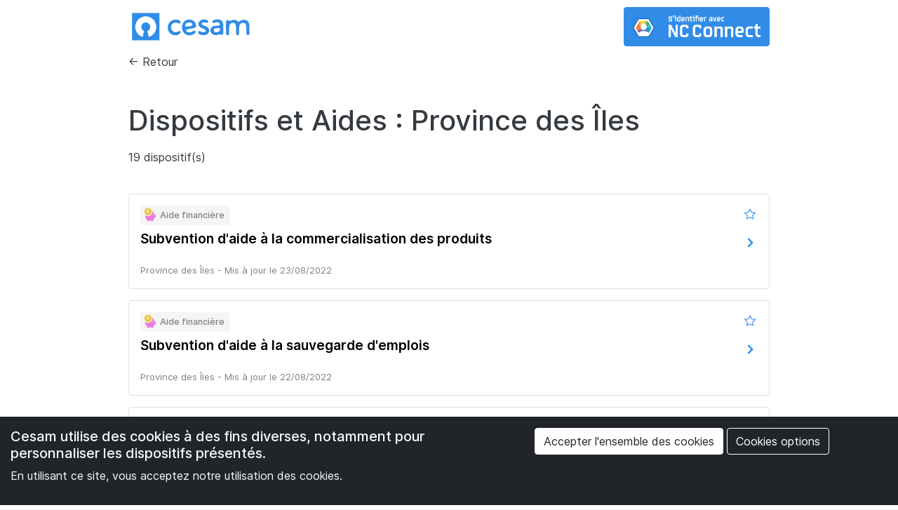

--- FILE ---
content_type: text/html; charset=UTF-8
request_url: https://cesam.nc/organisme/province-des-iles
body_size: 11463
content:
<!DOCTYPE html>
<html lang="fr" dir="ltr" prefix="og: https://ogp.me/ns#">
  <head>
    <meta charset="utf-8" />
<noscript><style>form.antibot * :not(.antibot-message) { display: none !important; }</style>
</noscript><meta name="description" content="Entrepreneurs et chefs d&#039;entreprises ? Retrouvez toutes les aides et dispositifs d&#039;accompagnements proposés par Province des Îles sur le site officiel Cesam." />
<meta name="abstract" content="Plateforme de facilitation entrepreneuriale calédonienne. Décrivez votre situation et accédez à des dispositifs pertinents pour votre activité." />
<link rel="canonical" href="https://cesam.nc/organisme/province-des-iles" />
<meta name="smartbanner:title" content="Cesam NC" />
<meta name="smartbanner:author" content="Gouvernement de la Nouvelle-Caledonie" />
<meta name="smartbanner:price" content="Gratuit " />
<meta name="smartbanner:price-suffix-apple" content="- Télécharger dans l&#039;App Store" />
<meta name="smartbanner:price-suffix-google" content="- Télécharger dans Google Play" />
<meta name="smartbanner:icon-apple" content="https://is2-ssl.mzstatic.com/image/thumb/Purple126/v4/3d/a8/c6/3da8c6f6-6245-1bcd-db15-2df236b74e63/AppIcon-0-0-1x_U007emarketing-0-0-0-7-0-0-sRGB-0-0-0-GLES2_U002c0-512MB-85-220-0-0.png/360x360bb.png" />
<meta name="smartbanner:icon-google" content="https://play-lh.googleusercontent.com/eUIIt-3hNm6JmdEeZRBU8FDsTSsoCyiCVdxfPSgBQwKakVtBpTA7-dpCntm3_MGUBVA=w240-h480-rw" />
<meta name="smartbanner:button" content="Ouvrir" />
<meta name="smartbanner:button-url-apple" content="https://apps.apple.com/app/apple-store/id6444463058?pt=95919805&amp;ct=cesam.nc&amp;mt=8" />
<meta name="smartbanner:button-url-google" content="https://play.google.com/store/apps/details?id=nc.gouv.cesam&amp;referrer=R&amp;utm_campaign=CESAM_APP23&amp;utm_medium=link&amp;utm_source=cesam.nc" />
<meta name="smartbanner:close-label" content="Fermer" />
<meta name="smartbanner:hide-path" content="/" />
<meta property="og:site_name" content="Cesam" />
<meta property="og:type" content="article" />
<meta property="og:url" content="https://cesam.nc/organisme/province-des-iles" />
<meta property="og:title" content="Province des Îles" />
<meta property="og:description" content="Entrepreneurs et chefs d&#039;entreprises ? Retrouvez toutes les aides et dispositifs d&#039;accompagnements proposés par Province des Îles sur le site officiel Cesam." />
<meta name="Generator" content="Drupal 10 (https://www.drupal.org)" />
<meta name="MobileOptimized" content="width" />
<meta name="HandheldFriendly" content="true" />
<meta name="viewport" content="width=device-width, initial-scale=1, shrink-to-fit=no" />
<meta http-equiv="x-ua-compatible" content="ie=edge" />
<link rel="icon" href="/themes/custom/cesam/images/favicon-32x32.png" type="image/png" />

    <title>Dispositifs Province des Îles pour aider les entreprises | CESAM NC</title>

    <link rel="alternate" hreflang="fr-NC" href="https://cesam.nc/organisme/province-des-iles" />
    <link rel="stylesheet" media="all" href="/sites/default/files/css/css_KZh7hxlsiX0Vyfgp2-5dsOVFPvk7LFC8LaHLiORHtTc.css?delta=0&amp;language=fr&amp;theme=cesam&amp;include=[base64]" />
<link rel="stylesheet" media="all" href="/sites/default/files/css/css_CN35fnMa4yzQpc2x6di_jSsqv2fNVVL0YbEXYHdC3ZA.css?delta=1&amp;language=fr&amp;theme=cesam&amp;include=[base64]" />
<link rel="stylesheet" media="all" href="//cdn.jsdelivr.net/npm/bootstrap@5.2.0/dist/css/bootstrap.min.css" />
<link rel="stylesheet" media="all" href="/sites/default/files/css/css_Z31axhIaJ9Tu63Tc_g0FqmPnH7d4IZKRThT4bBGuIY8.css?delta=3&amp;language=fr&amp;theme=cesam&amp;include=[base64]" />
<link rel="stylesheet" media="print" href="/sites/default/files/css/css_AKxbTVYMshkHsWtuqUWtDh449m5enFLjEXRAK7iQr40.css?delta=4&amp;language=fr&amp;theme=cesam&amp;include=[base64]" />

    <script type="application/json" data-drupal-selector="drupal-settings-json">{"path":{"baseUrl":"\/","pathPrefix":"","currentPath":"node\/98","currentPathIsAdmin":false,"isFront":false,"currentLanguage":"fr"},"pluralDelimiter":"\u0003","suppressDeprecationErrors":true,"gtag":{"tagId":"G-1X2XK0SSR5","consentMode":true,"otherIds":[],"events":[],"additionalConfigInfo":[]},"ajaxPageState":{"libraries":"[base64]","theme":"cesam","theme_token":null},"ajaxTrustedUrl":{"form_action_p_pvdeGsVG5zNF_XLGPTvYSKCf43t8qZYSwcfZl2uzM":true},"eu_cookie_compliance":{"cookie_policy_version":"1.0.0","popup_enabled":true,"popup_agreed_enabled":false,"popup_hide_agreed":false,"popup_clicking_confirmation":false,"popup_scrolling_confirmation":false,"popup_html_info":"\u003Cdiv aria-labelledby=\u0022popup-text\u0022  class=\u0022eu-cookie-compliance-banner eu-cookie-compliance-banner-info eu-cookie-compliance-banner--categories\u0022\u003E\n  \u003Cdiv class=\u0022popup-content info eu-cookie-compliance-content\u0022\u003E\n        \u003Cdiv id=\u0022popup-text\u0022 class=\u0022eu-cookie-compliance-message\u0022 role=\u0022document\u0022\u003E\n      \u003Ch2\u003ECesam utilise des cookies \u00e0 des fins diverses, notamment pour personnaliser les dispositifs pr\u00e9sent\u00e9s. \u003C\/h2\u003E\n\u003Cp\u003E En utilisant ce site, vous acceptez notre utilisation des cookies.\u003C\/p\u003E\n\n          \u003C\/div\u003E\n\n          \u003Cdiv id=\u0022eu-cookie-compliance-categories\u0022 class=\u0022eu-cookie-compliance-categories\u0022\u003E\n                  \u003Cdiv class=\u0022eu-cookie-compliance-category\u0022\u003E\n            \u003Cdiv\u003E\n              \u003Cinput type=\u0022checkbox\u0022 name=\u0022cookie-categories\u0022 class=\u0022eu-cookie-compliance-category-checkbox\u0022 id=\u0022cookie-category-ga\u0022\n                     value=\u0022ga\u0022\n                      checked                       \u003E\n              \u003Clabel for=\u0022cookie-category-ga\u0022\u003EGoogle Analytics\u003C\/label\u003E\n            \u003C\/div\u003E\n                          \u003Cdiv class=\u0022eu-cookie-compliance-category-description\u0022\u003Eaucune donn\u00e9e personnelle n\u0026#039;est recueillie\u003C\/div\u003E\n                      \u003C\/div\u003E\n                          \u003Cdiv class=\u0022eu-cookie-compliance-categories-buttons\u0022\u003E\n            \u003Cbutton type=\u0022button\u0022\n                    class=\u0022eu-cookie-compliance-save-preferences-button \u0022\u003EEnregistrer les pr\u00e9f\u00e9rences\u003C\/button\u003E\n          \u003C\/div\u003E\n              \u003C\/div\u003E\n    \n    \u003Cdiv id=\u0022popup-buttons\u0022 class=\u0022eu-cookie-compliance-buttons eu-cookie-compliance-has-categories\u0022\u003E\n            \u003Cbutton type=\u0022button\u0022 class=\u0022agree-button eu-cookie-compliance-default-button\u0022\u003EAccepter l\u0026#039;ensemble des cookies\u003C\/button\u003E\n              \u003Cbutton type=\u0022button\u0022 class=\u0022eu-cookie-withdraw-button visually-hidden\u0022\u003ERetirer le consentement\u003C\/button\u003E\n          \u003C\/div\u003E\n  \u003C\/div\u003E\n\u003C\/div\u003E","use_mobile_message":false,"mobile_popup_html_info":"\u003Cdiv aria-labelledby=\u0022popup-text\u0022  class=\u0022eu-cookie-compliance-banner eu-cookie-compliance-banner-info eu-cookie-compliance-banner--categories\u0022\u003E\n  \u003Cdiv class=\u0022popup-content info eu-cookie-compliance-content\u0022\u003E\n        \u003Cdiv id=\u0022popup-text\u0022 class=\u0022eu-cookie-compliance-message\u0022 role=\u0022document\u0022\u003E\n      \n          \u003C\/div\u003E\n\n          \u003Cdiv id=\u0022eu-cookie-compliance-categories\u0022 class=\u0022eu-cookie-compliance-categories\u0022\u003E\n                  \u003Cdiv class=\u0022eu-cookie-compliance-category\u0022\u003E\n            \u003Cdiv\u003E\n              \u003Cinput type=\u0022checkbox\u0022 name=\u0022cookie-categories\u0022 class=\u0022eu-cookie-compliance-category-checkbox\u0022 id=\u0022cookie-category-ga\u0022\n                     value=\u0022ga\u0022\n                      checked                       \u003E\n              \u003Clabel for=\u0022cookie-category-ga\u0022\u003EGoogle Analytics\u003C\/label\u003E\n            \u003C\/div\u003E\n                          \u003Cdiv class=\u0022eu-cookie-compliance-category-description\u0022\u003Eaucune donn\u00e9e personnelle n\u0026#039;est recueillie\u003C\/div\u003E\n                      \u003C\/div\u003E\n                          \u003Cdiv class=\u0022eu-cookie-compliance-categories-buttons\u0022\u003E\n            \u003Cbutton type=\u0022button\u0022\n                    class=\u0022eu-cookie-compliance-save-preferences-button \u0022\u003EEnregistrer les pr\u00e9f\u00e9rences\u003C\/button\u003E\n          \u003C\/div\u003E\n              \u003C\/div\u003E\n    \n    \u003Cdiv id=\u0022popup-buttons\u0022 class=\u0022eu-cookie-compliance-buttons eu-cookie-compliance-has-categories\u0022\u003E\n            \u003Cbutton type=\u0022button\u0022 class=\u0022agree-button eu-cookie-compliance-default-button\u0022\u003EAccepter l\u0026#039;ensemble des cookies\u003C\/button\u003E\n              \u003Cbutton type=\u0022button\u0022 class=\u0022eu-cookie-withdraw-button visually-hidden\u0022\u003ERetirer le consentement\u003C\/button\u003E\n          \u003C\/div\u003E\n  \u003C\/div\u003E\n\u003C\/div\u003E","mobile_breakpoint":768,"popup_html_agreed":false,"popup_use_bare_css":true,"popup_height":"auto","popup_width":"100%","popup_delay":1000,"popup_link":"\/politique-de-gestion-des-cookies","popup_link_new_window":true,"popup_position":false,"fixed_top_position":true,"popup_language":"fr","store_consent":false,"better_support_for_screen_readers":false,"cookie_name":"","reload_page":false,"domain":"","domain_all_sites":false,"popup_eu_only":false,"popup_eu_only_js":false,"cookie_lifetime":390,"cookie_session":0,"set_cookie_session_zero_on_disagree":0,"disagree_do_not_show_popup":false,"method":"categories","automatic_cookies_removal":true,"allowed_cookies":"","withdraw_markup":"\u003Cbutton type=\u0022button\u0022 class=\u0022eu-cookie-withdraw-tab\u0022\u003EParam\u00e8tre de confidentialit\u00e9\u003C\/button\u003E\n\u003Cdiv aria-labelledby=\u0022popup-text\u0022 class=\u0022eu-cookie-withdraw-banner\u0022\u003E\n  \u003Cdiv class=\u0022popup-content info eu-cookie-compliance-content\u0022\u003E\n    \u003Cdiv id=\u0022popup-text\u0022 class=\u0022eu-cookie-compliance-message\u0022 role=\u0022document\u0022\u003E\n      \u003Ch2\u003ECesam utilise des cookies \u00e0 des fins diverses, notamment pour personnaliser les dispositifs pr\u00e9sent\u00e9s. \u003C\/h2\u003E\n\u003Cp\u003E En utilisant ce site, vous acceptez notre utilisation des cookies.\u003C\/p\u003E\n\n    \u003C\/div\u003E\n    \u003Cdiv id=\u0022popup-buttons\u0022 class=\u0022eu-cookie-compliance-buttons\u0022\u003E\n      \u003Cbutton type=\u0022button\u0022 class=\u0022eu-cookie-withdraw-button \u0022\u003ERetirer le consentement\u003C\/button\u003E\n    \u003C\/div\u003E\n  \u003C\/div\u003E\n\u003C\/div\u003E","withdraw_enabled":false,"reload_options":0,"reload_routes_list":"","withdraw_button_on_info_popup":false,"cookie_categories":["ga"],"cookie_categories_details":{"ga":{"uuid":"b72c5d12-6f94-4475-b518-4930b7eae69e","langcode":"fr","status":true,"dependencies":[],"id":"ga","label":"Google Analytics","description":"aucune donn\u00e9e personnelle n\u0027est recueillie","checkbox_default_state":"checked","weight":0}},"enable_save_preferences_button":true,"cookie_value_disagreed":"0","cookie_value_agreed_show_thank_you":"1","cookie_value_agreed":"2","containing_element":"body","settings_tab_enabled":false,"olivero_primary_button_classes":"","olivero_secondary_button_classes":"","close_button_action":"close_banner","open_by_default":true,"modules_allow_popup":true,"hide_the_banner":false,"geoip_match":true},"statistics":{"data":{"nid":"98"},"url":"\/core\/modules\/statistics\/statistics.php"},"user":{"uid":0,"permissionsHash":"682f1c25224e9fa1f2e89b57a06a63cc14b7f5e4fd150dcca48c277c6149050c"}}</script>
<script src="/core/misc/drupalSettingsLoader.js?v=10.4.7"></script>
<script src="/modules/contrib/google_tag/js/gtag.js?t90jwe"></script>

    <!-- Google Tag Manager -->
    <script>(function(w,d,s,l,i){w[l]=w[l]||[];w[l].push(
    {'gtm.start': new Date().getTime(),event:'gtm.js'}
    );var f=d.getElementsByTagName(s)[0],
    j=d.createElement(s),dl=l!='dataLayer'?'&l='+l:'';j.async=true;j.src=
    'https://www.googletagmanager.com/gtm.js?id='+i+dl;f.parentNode.insertBefore(j,f);
    })(window,document,'script','dataLayer','GTM-WM4DZVZ');</script>
    <!-- End Google Tag Manager -->
  </head>
  <body class="layout-no-sidebars page-node-98 page-node-type--organisme logged-out path-node node--type-organisme">
    <a href="#main-content" class="visually-hidden focusable skip-link">
      Aller au contenu principal
    </a>
    
      <div class="dialog-off-canvas-main-canvas" data-off-canvas-main-canvas>
    <div id="page-wrapper">
  <div id="page">
    <header id="header" class="header" role="banner" aria-label="Site header">
                      <nav class="navbar navbar-light bg-primary" id="navbar-main">
                    <div class="container">
                              <a href="/" title="Accueil" rel="home" class="navbar-brand">
              <img height="50" src="/themes/custom/cesam/images/logo_cesam.svg" alt="Accueil" class="d-inline-block align-top" />
          </a>
    <div class="openid-connect-login-form block block-gnc-nc-connect block-gnc-nc-connect-login" data-drupal-selector="openid-connect-login-form" id="block-ncconnectloginbutton">
  
    
      <div class="content">
      
<form action="/organisme/province-des-iles" method="post" id="openid-connect-login-form" accept-charset="UTF-8">
  <div><button data-drupal-selector="edit-openid-connect-client-nc-connect-login" type="submit" id="edit-openid-connect-client-nc-connect-login" name="nc-connect" value="Se connecter via NC Connect" class="button js-form-submit form-submit btn btn-primary"><span class="hidden">Se connecter via NC Connect</span><span class="logo-nc-connect"></span><span class="text-nc-connect"></span></button></div><input autocomplete="off" data-drupal-selector="form-sn6peawxrqql-rhit34gi-xbu3bo6eojs8twmmovt84" type="hidden" name="form_build_id" value="form-Sn6peAwXrQQl_rHiT34GI_XbU3bO6EOJS8twmmoVT84" class="form-control" />
<input data-drupal-selector="edit-openid-connect-login-form" type="hidden" name="form_id" value="openid_connect_login_form" class="form-control" />

</form>

    </div>
  </div>


                                            </div>
                  </nav>
          </header>
          <div class="highlighted">
        <aside class="container section clearfix" role="complementary">
            <div data-drupal-messages-fallback class="hidden"></div>


        </aside>
      </div>
            <div id="main-wrapper" class="layout-main-wrapper clearfix">
              <div id="main" class="container">
          
          <div class="row row-offcanvas row-offcanvas-left clearfix">
              <main class="main-content col" id="content" role="main">
                <section class="section">
                  <a id="main-content" tabindex="-1"></a>
                    <div id="block-contentreturntolist" class="block block-gnc-content-header block-content-top">
  
    
      <div class="content">
      
<div>
    <a class="return-link" href="/">Retour</a>
</div>

    </div>
  </div>
<div id="block-cesam-page-title" class="block block-core block-page-title-block">
  
    
      <div class="content">
      
  <h1 class="title">Dispositifs et Aides : Province des Îles</h1>


    </div>
  </div>
<div id="block-cesam-content" class="block block-system block-system-main-block">
  
    
      <div class="content">
      

<article data-history-node-id="98" class="node--type-organisme node--mode-full node--type-organisme--mode-full node node--promoted node--view-mode-full clearfix">
  <header>
    
        
      </header>
  <div class="node__content clearfix">
    
  </div>
</article>

    </div>
  </div>
<div class="views-element-container block block-views block-views-blockdispositif-organisme-block-1" id="block-views-block-dispositif-organisme-block-1">
  
    
      <div class="content">
      <div><div class="dispositif view view-dispositif-organisme view-id-dispositif_organisme view-display-id-block_1 js-view-dom-id-08e8bc3daaf39cbadbe8c5e18cad6d5685964807321900732358d562cf6a7992">
  
    
      <div class="view-header">
      19 dispositif(s)
    </div>
      
      <div class="view-content row">
          <div>
    




<div class="carte mb-3 p-3 row position-relative no-gutters" data-cartenid="275">
    <article  data-history-node-id="275" class="node--type-aide_financiere node--mode-carte node--type-aide_financiere--mode-carte node col-md-12 node--type-aide-financiere node--view-mode-carte clearfix" >
        <div class="row">
            <div class="col-md-6 col">
                <div class="field__item badge badge-secondary" style="background-image: url(https://cesam.nc/themes/custom/cesam/images/icons/aide_financiere.svg);" alt="Aide financière"  title="Aide financière">
                    Aide financière
                </div>
                            </div>
            <div class="col-md-6 col text-right">
                                <div class="block block-gnc-page-static block-gnc-page-static-gnc-flag-offline">
  
    
      <div class="content">
      <div class="flag flag-bookmark"><a title="Ajouter ce dispositif à vos favoris" href="/favoris/authentification/?destination=275" rel="nofollow"><i class="fa-regular fa-star align-middle"></i><span class="hidden">Ajouter</span></a></div>
    </div>
  </div>

                            </div>
        </div>
        <a href="/aide-financiere/subvention-daide-la-commercialisation-des-produits" rel="bookmark">
        <div class="row no-gutters">
            <div class="col-12 pt-2">
                <div class="card-body">

                    
                                            <h6 class="node__title">
                            <span class="field field--name-title field--type-string field--label-hidden">Subvention d&#039;aide à la commercialisation des produits</span>

                        </h6>
                    
                    


                    <div class="card-link pt-3">
                        
                                                    Province des Îles -
                        Mis à jour le 23/08/2022

                                            </div>
                </div>
            </div>
        </div>
        </a>

    </article>
</div>

  </div>
    <div>
    




<div class="carte mb-3 p-3 row position-relative no-gutters" data-cartenid="224">
    <article  data-history-node-id="224" class="node--type-aide_financiere node--mode-carte node--type-aide_financiere--mode-carte node col-md-12 node--type-aide-financiere node--view-mode-carte clearfix" >
        <div class="row">
            <div class="col-md-6 col">
                <div class="field__item badge badge-secondary" style="background-image: url(https://cesam.nc/themes/custom/cesam/images/icons/aide_financiere.svg);" alt="Aide financière"  title="Aide financière">
                    Aide financière
                </div>
                            </div>
            <div class="col-md-6 col text-right">
                                <div class="block block-gnc-page-static block-gnc-page-static-gnc-flag-offline">
  
    
      <div class="content">
      <div class="flag flag-bookmark"><a title="Ajouter ce dispositif à vos favoris" href="/favoris/authentification/?destination=224" rel="nofollow"><i class="fa-regular fa-star align-middle"></i><span class="hidden">Ajouter</span></a></div>
    </div>
  </div>

                            </div>
        </div>
        <a href="/aide-financiere/subvention-daide-la-sauvegarde-demplois" rel="bookmark">
        <div class="row no-gutters">
            <div class="col-12 pt-2">
                <div class="card-body">

                    
                                            <h6 class="node__title">
                            <span class="field field--name-title field--type-string field--label-hidden">Subvention d&#039;aide  à la sauvegarde d&#039;emplois</span>

                        </h6>
                    
                    


                    <div class="card-link pt-3">
                        
                                                    Province des Îles -
                        Mis à jour le 22/08/2022

                                            </div>
                </div>
            </div>
        </div>
        </a>

    </article>
</div>

  </div>
    <div>
    




<div class="carte mb-3 p-3 row position-relative no-gutters" data-cartenid="212">
    <article  data-history-node-id="212" class="node--type-aide_financiere node--mode-carte node--type-aide_financiere--mode-carte node col-md-12 node--type-aide-financiere node--view-mode-carte clearfix" >
        <div class="row">
            <div class="col-md-6 col">
                <div class="field__item badge badge-secondary" style="background-image: url(https://cesam.nc/themes/custom/cesam/images/icons/aide_financiere.svg);" alt="Aide financière"  title="Aide financière">
                    Aide financière
                </div>
                            </div>
            <div class="col-md-6 col text-right">
                                <div class="block block-gnc-page-static block-gnc-page-static-gnc-flag-offline">
  
    
      <div class="content">
      <div class="flag flag-bookmark"><a title="Ajouter ce dispositif à vos favoris" href="/favoris/authentification/?destination=212" rel="nofollow"><i class="fa-regular fa-star align-middle"></i><span class="hidden">Ajouter</span></a></div>
    </div>
  </div>

                            </div>
        </div>
        <a href="/aide-financiere/subvention-la-creation-demploi" rel="bookmark">
        <div class="row no-gutters">
            <div class="col-12 pt-2">
                <div class="card-body">

                    
                                            <h6 class="node__title">
                            <span class="field field--name-title field--type-string field--label-hidden">Subvention à la création d&#039;emploi</span>

                        </h6>
                    
                    


                    <div class="card-link pt-3">
                        
                                                    Province des Îles -
                        Mis à jour le 22/08/2022

                                            </div>
                </div>
            </div>
        </div>
        </a>

    </article>
</div>

  </div>
    <div>
    




<div class="carte mb-3 p-3 row position-relative no-gutters" data-cartenid="221">
    <article  data-history-node-id="221" class="node--type-aide_financiere node--mode-carte node--type-aide_financiere--mode-carte node col-md-12 node--type-aide-financiere node--view-mode-carte clearfix" >
        <div class="row">
            <div class="col-md-6 col">
                <div class="field__item badge badge-secondary" style="background-image: url(https://cesam.nc/themes/custom/cesam/images/icons/aide_financiere.svg);" alt="Aide financière"  title="Aide financière">
                    Aide financière
                </div>
                            </div>
            <div class="col-md-6 col text-right">
                                <div class="block block-gnc-page-static block-gnc-page-static-gnc-flag-offline">
  
    
      <div class="content">
      <div class="flag flag-bookmark"><a title="Ajouter ce dispositif à vos favoris" href="/favoris/authentification/?destination=221" rel="nofollow"><i class="fa-regular fa-star align-middle"></i><span class="hidden">Ajouter</span></a></div>
    </div>
  </div>

                            </div>
        </div>
        <a href="/aide-financiere/subvention-daides-lequipement" rel="bookmark">
        <div class="row no-gutters">
            <div class="col-12 pt-2">
                <div class="card-body">

                    
                                            <h6 class="node__title">
                            <span class="field field--name-title field--type-string field--label-hidden">Subvention d&#039;aides à l&#039;équipement</span>

                        </h6>
                    
                    


                    <div class="card-link pt-3">
                        
                                                    Province des Îles -
                        Mis à jour le 22/08/2022

                                            </div>
                </div>
            </div>
        </div>
        </a>

    </article>
</div>

  </div>
    <div>
    




<div class="carte mb-3 p-3 row position-relative no-gutters" data-cartenid="215">
    <article  data-history-node-id="215" class="node--type-aide_financiere node--mode-carte node--type-aide_financiere--mode-carte node col-md-12 node--type-aide-financiere node--view-mode-carte clearfix" >
        <div class="row">
            <div class="col-md-6 col">
                <div class="field__item badge badge-secondary" style="background-image: url(https://cesam.nc/themes/custom/cesam/images/icons/aide_financiere.svg);" alt="Aide financière"  title="Aide financière">
                    Aide financière
                </div>
                            </div>
            <div class="col-md-6 col text-right">
                                <div class="block block-gnc-page-static block-gnc-page-static-gnc-flag-offline">
  
    
      <div class="content">
      <div class="flag flag-bookmark"><a title="Ajouter ce dispositif à vos favoris" href="/favoris/authentification/?destination=215" rel="nofollow"><i class="fa-regular fa-star align-middle"></i><span class="hidden">Ajouter</span></a></div>
    </div>
  </div>

                            </div>
        </div>
        <a href="/aide-financiere/subvention-la-formation" rel="bookmark">
        <div class="row no-gutters">
            <div class="col-12 pt-2">
                <div class="card-body">

                    
                                            <h6 class="node__title">
                            <span class="field field--name-title field--type-string field--label-hidden">Subvention à la formation</span>

                        </h6>
                    
                    


                    <div class="card-link pt-3">
                        
                                                    Province des Îles -
                        Mis à jour le 22/08/2022

                                            </div>
                </div>
            </div>
        </div>
        </a>

    </article>
</div>

  </div>
    <div>
    




<div class="carte mb-3 p-3 row position-relative no-gutters" data-cartenid="223">
    <article  data-history-node-id="223" class="node--type-aide_financiere node--mode-carte node--type-aide_financiere--mode-carte node col-md-12 node--type-aide-financiere node--view-mode-carte clearfix" >
        <div class="row">
            <div class="col-md-6 col">
                <div class="field__item badge badge-secondary" style="background-image: url(https://cesam.nc/themes/custom/cesam/images/icons/aide_financiere.svg);" alt="Aide financière"  title="Aide financière">
                    Aide financière
                </div>
                            </div>
            <div class="col-md-6 col text-right">
                                <div class="block block-gnc-page-static block-gnc-page-static-gnc-flag-offline">
  
    
      <div class="content">
      <div class="flag flag-bookmark"><a title="Ajouter ce dispositif à vos favoris" href="/favoris/authentification/?destination=223" rel="nofollow"><i class="fa-regular fa-star align-middle"></i><span class="hidden">Ajouter</span></a></div>
    </div>
  </div>

                            </div>
        </div>
        <a href="/aide-financiere/subvention-daide-aux-entreprises-en-difficulte" rel="bookmark">
        <div class="row no-gutters">
            <div class="col-12 pt-2">
                <div class="card-body">

                    
                                            <h6 class="node__title">
                            <span class="field field--name-title field--type-string field--label-hidden">Subvention d&#039;aide aux entreprises en difficulté</span>

                        </h6>
                    
                    


                    <div class="card-link pt-3">
                        
                                                    Province des Îles -
                        Mis à jour le 22/08/2022

                                            </div>
                </div>
            </div>
        </div>
        </a>

    </article>
</div>

  </div>
    <div>
    




<div class="carte mb-3 p-3 row position-relative no-gutters" data-cartenid="222">
    <article  data-history-node-id="222" class="node--type-aide_financiere node--mode-carte node--type-aide_financiere--mode-carte node col-md-12 node--type-aide-financiere node--view-mode-carte clearfix" >
        <div class="row">
            <div class="col-md-6 col">
                <div class="field__item badge badge-secondary" style="background-image: url(https://cesam.nc/themes/custom/cesam/images/icons/aide_financiere.svg);" alt="Aide financière"  title="Aide financière">
                    Aide financière
                </div>
                            </div>
            <div class="col-md-6 col text-right">
                                <div class="block block-gnc-page-static block-gnc-page-static-gnc-flag-offline">
  
    
      <div class="content">
      <div class="flag flag-bookmark"><a title="Ajouter ce dispositif à vos favoris" href="/favoris/authentification/?destination=222" rel="nofollow"><i class="fa-regular fa-star align-middle"></i><span class="hidden">Ajouter</span></a></div>
    </div>
  </div>

                            </div>
        </div>
        <a href="/aide-financiere/subvention-daides-lequipement-de-protection-de-lenvironnement" rel="bookmark">
        <div class="row no-gutters">
            <div class="col-12 pt-2">
                <div class="card-body">

                    
                                            <h6 class="node__title">
                            <span class="field field--name-title field--type-string field--label-hidden">Subvention d&#039;aides à l&#039;équipement de protection de l&#039;environnement</span>

                        </h6>
                    
                    


                    <div class="card-link pt-3">
                        
                                                    Province des Îles -
                        Mis à jour le 22/08/2022

                                            </div>
                </div>
            </div>
        </div>
        </a>

    </article>
</div>

  </div>
    <div>
    




<div class="carte mb-3 p-3 row position-relative no-gutters" data-cartenid="220">
    <article  data-history-node-id="220" class="node--type-aide_financiere node--mode-carte node--type-aide_financiere--mode-carte node col-md-12 node--type-aide-financiere node--view-mode-carte clearfix" >
        <div class="row">
            <div class="col-md-6 col">
                <div class="field__item badge badge-secondary" style="background-image: url(https://cesam.nc/themes/custom/cesam/images/icons/aide_financiere.svg);" alt="Aide financière"  title="Aide financière">
                    Aide financière
                </div>
                            </div>
            <div class="col-md-6 col text-right">
                                <div class="block block-gnc-page-static block-gnc-page-static-gnc-flag-offline">
  
    
      <div class="content">
      <div class="flag flag-bookmark"><a title="Ajouter ce dispositif à vos favoris" href="/favoris/authentification/?destination=220" rel="nofollow"><i class="fa-regular fa-star align-middle"></i><span class="hidden">Ajouter</span></a></div>
    </div>
  </div>

                            </div>
        </div>
        <a href="/aide-financiere/subvention-daide-la-creation-dentreprise-pour-les-formalites-de-creation" rel="bookmark">
        <div class="row no-gutters">
            <div class="col-12 pt-2">
                <div class="card-body">

                    
                                            <h6 class="node__title">
                            <span class="field field--name-title field--type-string field--label-hidden">Subvention d&#039;aide à la création d&#039;entreprise (pour les formalités de création)</span>

                        </h6>
                    
                    


                    <div class="card-link pt-3">
                        
                                                    Province des Îles -
                        Mis à jour le 22/08/2022

                                            </div>
                </div>
            </div>
        </div>
        </a>

    </article>
</div>

  </div>
    <div>
    




<div class="carte mb-3 p-3 row position-relative no-gutters" data-cartenid="219">
    <article  data-history-node-id="219" class="node--type-aide_financiere node--mode-carte node--type-aide_financiere--mode-carte node col-md-12 node--type-aide-financiere node--view-mode-carte clearfix" >
        <div class="row">
            <div class="col-md-6 col">
                <div class="field__item badge badge-secondary" style="background-image: url(https://cesam.nc/themes/custom/cesam/images/icons/aide_financiere.svg);" alt="Aide financière"  title="Aide financière">
                    Aide financière
                </div>
                            </div>
            <div class="col-md-6 col text-right">
                                <div class="block block-gnc-page-static block-gnc-page-static-gnc-flag-offline">
  
    
      <div class="content">
      <div class="flag flag-bookmark"><a title="Ajouter ce dispositif à vos favoris" href="/favoris/authentification/?destination=219" rel="nofollow"><i class="fa-regular fa-star align-middle"></i><span class="hidden">Ajouter</span></a></div>
    </div>
  </div>

                            </div>
        </div>
        <a href="/aide-financiere/subvention-pour-etude-icpe-installations-classees-pour-la-protection-de" rel="bookmark">
        <div class="row no-gutters">
            <div class="col-12 pt-2">
                <div class="card-body">

                    
                                            <h6 class="node__title">
                            <span class="field field--name-title field--type-string field--label-hidden">Subvention pour étude ICPE  (installations classées pour la protection de l’environnement)</span>

                        </h6>
                    
                    


                    <div class="card-link pt-3">
                        
                                                    Province des Îles -
                        Mis à jour le 22/08/2022

                                            </div>
                </div>
            </div>
        </div>
        </a>

    </article>
</div>

  </div>
    <div>
    




<div class="carte mb-3 p-3 row position-relative no-gutters" data-cartenid="218">
    <article  data-history-node-id="218" class="node--type-aide_financiere node--mode-carte node--type-aide_financiere--mode-carte node col-md-12 node--type-aide-financiere node--view-mode-carte clearfix" >
        <div class="row">
            <div class="col-md-6 col">
                <div class="field__item badge badge-secondary" style="background-image: url(https://cesam.nc/themes/custom/cesam/images/icons/aide_financiere.svg);" alt="Aide financière"  title="Aide financière">
                    Aide financière
                </div>
                            </div>
            <div class="col-md-6 col text-right">
                                <div class="block block-gnc-page-static block-gnc-page-static-gnc-flag-offline">
  
    
      <div class="content">
      <div class="flag flag-bookmark"><a title="Ajouter ce dispositif à vos favoris" href="/favoris/authentification/?destination=218" rel="nofollow"><i class="fa-regular fa-star align-middle"></i><span class="hidden">Ajouter</span></a></div>
    </div>
  </div>

                            </div>
        </div>
        <a href="/aide-financiere/subvention-pour-etude-de-faisabilite-dun-projet" rel="bookmark">
        <div class="row no-gutters">
            <div class="col-12 pt-2">
                <div class="card-body">

                    
                                            <h6 class="node__title">
                            <span class="field field--name-title field--type-string field--label-hidden">Subvention pour étude de faisabilité d&#039;un projet</span>

                        </h6>
                    
                    


                    <div class="card-link pt-3">
                        
                                                    Province des Îles -
                        Mis à jour le 22/08/2022

                                            </div>
                </div>
            </div>
        </div>
        </a>

    </article>
</div>

  </div>
    <div>
    




<div class="carte mb-3 p-3 row position-relative no-gutters" data-cartenid="217">
    <article  data-history-node-id="217" class="node--type-aide_financiere node--mode-carte node--type-aide_financiere--mode-carte node col-md-12 node--type-aide-financiere node--view-mode-carte clearfix" >
        <div class="row">
            <div class="col-md-6 col">
                <div class="field__item badge badge-secondary" style="background-image: url(https://cesam.nc/themes/custom/cesam/images/icons/aide_financiere.svg);" alt="Aide financière"  title="Aide financière">
                    Aide financière
                </div>
                            </div>
            <div class="col-md-6 col text-right">
                                <div class="block block-gnc-page-static block-gnc-page-static-gnc-flag-offline">
  
    
      <div class="content">
      <div class="flag flag-bookmark"><a title="Ajouter ce dispositif à vos favoris" href="/favoris/authentification/?destination=217" rel="nofollow"><i class="fa-regular fa-star align-middle"></i><span class="hidden">Ajouter</span></a></div>
    </div>
  </div>

                            </div>
        </div>
        <a href="/aide-financiere/subvention-daide-la-couverture-sociale-du-chef-dentreprise-ruamm" rel="bookmark">
        <div class="row no-gutters">
            <div class="col-12 pt-2">
                <div class="card-body">

                    
                                            <h6 class="node__title">
                            <span class="field field--name-title field--type-string field--label-hidden">Subvention d&#039;Aide à la couverture sociale du Chef d&#039;Entreprise (RUAMM)</span>

                        </h6>
                    
                    


                    <div class="card-link pt-3">
                        
                                                    Province des Îles -
                        Mis à jour le 22/08/2022

                                            </div>
                </div>
            </div>
        </div>
        </a>

    </article>
</div>

  </div>
    <div>
    




<div class="carte mb-3 p-3 row position-relative no-gutters" data-cartenid="214">
    <article  data-history-node-id="214" class="node--type-aide_financiere node--mode-carte node--type-aide_financiere--mode-carte node col-md-12 node--type-aide-financiere node--view-mode-carte clearfix" >
        <div class="row">
            <div class="col-md-6 col">
                <div class="field__item badge badge-secondary" style="background-image: url(https://cesam.nc/themes/custom/cesam/images/icons/aide_financiere.svg);" alt="Aide financière"  title="Aide financière">
                    Aide financière
                </div>
                            </div>
            <div class="col-md-6 col text-right">
                                <div class="block block-gnc-page-static block-gnc-page-static-gnc-flag-offline">
  
    
      <div class="content">
      <div class="flag flag-bookmark"><a title="Ajouter ce dispositif à vos favoris" href="/favoris/authentification/?destination=214" rel="nofollow"><i class="fa-regular fa-star align-middle"></i><span class="hidden">Ajouter</span></a></div>
    </div>
  </div>

                            </div>
        </div>
        <a href="/aide-financiere/subvention-la-communication-commerciale" rel="bookmark">
        <div class="row no-gutters">
            <div class="col-12 pt-2">
                <div class="card-body">

                    
                                            <h6 class="node__title">
                            <span class="field field--name-title field--type-string field--label-hidden">Subvention à la communication commerciale</span>

                        </h6>
                    
                    


                    <div class="card-link pt-3">
                        
                                                    Province des Îles -
                        Mis à jour le 22/08/2022

                                            </div>
                </div>
            </div>
        </div>
        </a>

    </article>
</div>

  </div>
    <div>
    




<div class="carte mb-3 p-3 row position-relative no-gutters" data-cartenid="225">
    <article  data-history-node-id="225" class="node--type-aide_financiere node--mode-carte node--type-aide_financiere--mode-carte node col-md-12 node--type-aide-financiere node--view-mode-carte clearfix" >
        <div class="row">
            <div class="col-md-6 col">
                <div class="field__item badge badge-secondary" style="background-image: url(https://cesam.nc/themes/custom/cesam/images/icons/aide_financiere.svg);" alt="Aide financière"  title="Aide financière">
                    Aide financière
                </div>
                            </div>
            <div class="col-md-6 col text-right">
                                <div class="block block-gnc-page-static block-gnc-page-static-gnc-flag-offline">
  
    
      <div class="content">
      <div class="flag flag-bookmark"><a title="Ajouter ce dispositif à vos favoris" href="/favoris/authentification/?destination=225" rel="nofollow"><i class="fa-regular fa-star align-middle"></i><span class="hidden">Ajouter</span></a></div>
    </div>
  </div>

                            </div>
        </div>
        <a href="/aide-financiere/subvention-de-mise-aux-normes-reglementaires" rel="bookmark">
        <div class="row no-gutters">
            <div class="col-12 pt-2">
                <div class="card-body">

                    
                                            <h6 class="node__title">
                            <span class="field field--name-title field--type-string field--label-hidden">Subvention de mise aux normes réglementaires</span>

                        </h6>
                    
                    


                    <div class="card-link pt-3">
                        
                                                    Province des Îles -
                        Mis à jour le 22/08/2022

                                            </div>
                </div>
            </div>
        </div>
        </a>

    </article>
</div>

  </div>
    <div>
    




<div class="carte mb-3 p-3 row position-relative no-gutters" data-cartenid="216">
    <article  data-history-node-id="216" class="node--type-aide_financiere node--mode-carte node--type-aide_financiere--mode-carte node col-md-12 node--type-aide-financiere node--view-mode-carte clearfix" >
        <div class="row">
            <div class="col-md-6 col">
                <div class="field__item badge badge-secondary" style="background-image: url(https://cesam.nc/themes/custom/cesam/images/icons/aide_financiere.svg);" alt="Aide financière"  title="Aide financière">
                    Aide financière
                </div>
                            </div>
            <div class="col-md-6 col text-right">
                                <div class="block block-gnc-page-static block-gnc-page-static-gnc-flag-offline">
  
    
      <div class="content">
      <div class="flag flag-bookmark"><a title="Ajouter ce dispositif à vos favoris" href="/favoris/authentification/?destination=216" rel="nofollow"><i class="fa-regular fa-star align-middle"></i><span class="hidden">Ajouter</span></a></div>
    </div>
  </div>

                            </div>
        </div>
        <a href="/aide-financiere/subvention-daide-la-comptabilite" rel="bookmark">
        <div class="row no-gutters">
            <div class="col-12 pt-2">
                <div class="card-body">

                    
                                            <h6 class="node__title">
                            <span class="field field--name-title field--type-string field--label-hidden">Subvention d&#039;aide à la comptabilité</span>

                        </h6>
                    
                    


                    <div class="card-link pt-3">
                        
                                                    Province des Îles -
                        Mis à jour le 22/08/2022

                                            </div>
                </div>
            </div>
        </div>
        </a>

    </article>
</div>

  </div>
    <div>
    




<div class="carte mb-3 p-3 row position-relative no-gutters" data-cartenid="210">
    <article  data-history-node-id="210" class="node--type-aide_financiere node--mode-carte node--type-aide_financiere--mode-carte node col-md-12 node--type-aide-financiere node--view-mode-carte clearfix" >
        <div class="row">
            <div class="col-md-6 col">
                <div class="field__item badge badge-secondary" style="background-image: url(https://cesam.nc/themes/custom/cesam/images/icons/aide_financiere.svg);" alt="Aide financière"  title="Aide financière">
                    Aide financière
                </div>
                            </div>
            <div class="col-md-6 col text-right">
                                <div class="block block-gnc-page-static block-gnc-page-static-gnc-flag-offline">
  
    
      <div class="content">
      <div class="flag flag-bookmark"><a title="Ajouter ce dispositif à vos favoris" href="/favoris/authentification/?destination=210" rel="nofollow"><i class="fa-regular fa-star align-middle"></i><span class="hidden">Ajouter</span></a></div>
    </div>
  </div>

                            </div>
        </div>
        <a href="/aide-financiere/subvention-linvestissement-petits-projets" rel="bookmark">
        <div class="row no-gutters">
            <div class="col-12 pt-2">
                <div class="card-body">

                    
                                            <h6 class="node__title">
                            <span class="field field--name-title field--type-string field--label-hidden">Subvention à l&#039;investissement &quot;petits projets&quot; </span>

                        </h6>
                    
                    


                    <div class="card-link pt-3">
                        
                                                    Province des Îles -
                        Mis à jour le 22/08/2022

                                            </div>
                </div>
            </div>
        </div>
        </a>

    </article>
</div>

  </div>
    <div>
    




<div class="carte mb-3 p-3 row position-relative no-gutters" data-cartenid="213">
    <article  data-history-node-id="213" class="node--type-aide_financiere node--mode-carte node--type-aide_financiere--mode-carte node col-md-12 node--type-aide-financiere node--view-mode-carte clearfix" >
        <div class="row">
            <div class="col-md-6 col">
                <div class="field__item badge badge-secondary" style="background-image: url(https://cesam.nc/themes/custom/cesam/images/icons/aide_financiere.svg);" alt="Aide financière"  title="Aide financière">
                    Aide financière
                </div>
                            </div>
            <div class="col-md-6 col text-right">
                                <div class="block block-gnc-page-static block-gnc-page-static-gnc-flag-offline">
  
    
      <div class="content">
      <div class="flag flag-bookmark"><a title="Ajouter ce dispositif à vos favoris" href="/favoris/authentification/?destination=213" rel="nofollow"><i class="fa-regular fa-star align-middle"></i><span class="hidden">Ajouter</span></a></div>
    </div>
  </div>

                            </div>
        </div>
        <a href="/aide-financiere/subvention-daide-la-tresorerie" rel="bookmark">
        <div class="row no-gutters">
            <div class="col-12 pt-2">
                <div class="card-body">

                    
                                            <h6 class="node__title">
                            <span class="field field--name-title field--type-string field--label-hidden">Subvention d&#039;aide à la trésorerie</span>

                        </h6>
                    
                    


                    <div class="card-link pt-3">
                        
                                                    Province des Îles -
                        Mis à jour le 22/08/2022

                                            </div>
                </div>
            </div>
        </div>
        </a>

    </article>
</div>

  </div>
    <div>
    




<div class="carte mb-3 p-3 row position-relative no-gutters" data-cartenid="105">
    <article  data-history-node-id="105" class="node--type-accompagnement node--mode-carte node--type-accompagnement--mode-carte node col-md-12 node--view-mode-carte clearfix" >
        <div class="row">
            <div class="col-md-6 col">
                <div class="field__item badge badge-secondary" style="background-image: url(https://cesam.nc/themes/custom/cesam/images/icons/accompagnement.svg);" alt="Accompagnement et conseil"  title="Accompagnement et conseil">
                    Accompagnement et conseil
                </div>
                            </div>
            <div class="col-md-6 col text-right">
                                <div class="block block-gnc-page-static block-gnc-page-static-gnc-flag-offline">
  
    
      <div class="content">
      <div class="flag flag-bookmark"><a title="Ajouter ce dispositif à vos favoris" href="/favoris/authentification/?destination=105" rel="nofollow"><i class="fa-regular fa-star align-middle"></i><span class="hidden">Ajouter</span></a></div>
    </div>
  </div>

                            </div>
        </div>
        <a href="/accompagnement-et-conseil/accompagnement-aux-entrepreneurs-dispositif-lab-eco" rel="bookmark">
        <div class="row no-gutters">
            <div class="col-12 pt-2">
                <div class="card-body">

                    
                                            <h6 class="node__title">
                            <span class="field field--name-title field--type-string field--label-hidden">Accompagnement aux entrepreneurs - dispositif LAB ECO</span>

                        </h6>
                    
                    


                    <div class="card-link pt-3">
                        
                                                    Province des Îles -
                        Mis à jour le 22/08/2022

                                            </div>
                </div>
            </div>
        </div>
        </a>

    </article>
</div>

  </div>
    <div>
    




<div class="carte mb-3 p-3 row position-relative no-gutters" data-cartenid="211">
    <article  data-history-node-id="211" class="node--type-aide_financiere node--mode-carte node--type-aide_financiere--mode-carte node col-md-12 node--type-aide-financiere node--view-mode-carte clearfix" >
        <div class="row">
            <div class="col-md-6 col">
                <div class="field__item badge badge-secondary" style="background-image: url(https://cesam.nc/themes/custom/cesam/images/icons/aide_financiere.svg);" alt="Aide financière"  title="Aide financière">
                    Aide financière
                </div>
                            </div>
            <div class="col-md-6 col text-right">
                                <div class="block block-gnc-page-static block-gnc-page-static-gnc-flag-offline">
  
    
      <div class="content">
      <div class="flag flag-bookmark"><a title="Ajouter ce dispositif à vos favoris" href="/favoris/authentification/?destination=211" rel="nofollow"><i class="fa-regular fa-star align-middle"></i><span class="hidden">Ajouter</span></a></div>
    </div>
  </div>

                            </div>
        </div>
        <a href="/aide-financiere/subvention-lexploitation-agricole-ou-peche" rel="bookmark">
        <div class="row no-gutters">
            <div class="col-12 pt-2">
                <div class="card-body">

                    
                                            <h6 class="node__title">
                            <span class="field field--name-title field--type-string field--label-hidden">Subvention à l&#039;exploitation agricole ou pêche</span>

                        </h6>
                    
                    


                    <div class="card-link pt-3">
                        
                                                    Province des Îles -
                        Mis à jour le 22/08/2022

                                            </div>
                </div>
            </div>
        </div>
        </a>

    </article>
</div>

  </div>
    <div>
    




<div class="carte mb-3 p-3 row position-relative no-gutters" data-cartenid="99">
    <article  data-history-node-id="99" class="node--type-accompagnement node--mode-carte node--type-accompagnement--mode-carte node col-md-12 node--view-mode-carte clearfix" >
        <div class="row">
            <div class="col-md-6 col">
                <div class="field__item badge badge-secondary" style="background-image: url(https://cesam.nc/themes/custom/cesam/images/icons/accompagnement.svg);" alt="Accompagnement et conseil"  title="Accompagnement et conseil">
                    Accompagnement et conseil
                </div>
                            </div>
            <div class="col-md-6 col text-right">
                                <div class="block block-gnc-page-static block-gnc-page-static-gnc-flag-offline">
  
    
      <div class="content">
      <div class="flag flag-bookmark"><a title="Ajouter ce dispositif à vos favoris" href="/favoris/authentification/?destination=99" rel="nofollow"><i class="fa-regular fa-star align-middle"></i><span class="hidden">Ajouter</span></a></div>
    </div>
  </div>

                            </div>
        </div>
        <a href="/accompagnement-et-conseil/conseil-creation-de-societe-permanence-juridique-gratuite" rel="bookmark">
        <div class="row no-gutters">
            <div class="col-12 pt-2">
                <div class="card-body">

                    
                                            <h6 class="node__title">
                            <span class="field field--name-title field--type-string field--label-hidden">Conseil création de société : Permanence juridique gratuite</span>

                        </h6>
                    
                    


                    <div class="card-link pt-3">
                        
                                                    Province des Îles -
                        Mis à jour le 22/08/2022

                                            </div>
                </div>
            </div>
        </div>
        </a>

    </article>
</div>

  </div>

    </div>
  
              
          </div>
</div>

    </div>
  </div>


                </section>
              </main>
                                  </div>
        </div>
          </div>
        <footer class="site-footer">
              <div class="container-fluid">
                                <div class="site-footer__bottom">
                <section class="row region region-footer-fifth">
    <div id="block-subscriberblock" class="block block-gnc-subscribe-newsletter block-subscriber-block">
  
    
      <div class="content">
      <div class="clear-both">
  <div class="gnc-subscribe-content-wrapper">
    <div class="content">
      <div class="offset-md-3 col-md-7 gnc-subscribe-content-wrapper">
    <div class="container-fluid row">
      <!-- Begin Sendinblue Form -->
<!-- START - We recommend to place the below code in head tag of your website html  -->
<style type="text/css">
  #sib-container input:-ms-input-placeholder {
    text-align: left;
    font-family: "Helvetica", sans-serif;
    color: #c0ccda;
  }
#EMAIL{
color: #222!important;
}
.sib-form .entry__field{
margin:0!important;
}
  #sib-container input::placeholder {
    text-align: left;
    font-family: "Helvetica", sans-serif;
    color: #c0ccda;
  }

  #sib-container textarea::placeholder {
    text-align: left;
    font-family: "Helvetica", sans-serif;
    color: #c0ccda;
  }
#sib-container {
    background: #222!important;
    padding: 0!important;
}
.sib-form{
    padding:0!important;
}
.sib-form-block{
	padding:0!important;
}

</style>
<link rel="stylesheet" href="https://sibforms.com/forms/end-form/build/sib-styles.css">
<!--  END - We recommend to place the above code in head tag of your website html -->

<!-- START - We recommend to place the below code where you want the form in your website html  -->
<div class="sib-form">
  <div id="sib-form-container" class="sib-form-container">
       <div id="error-message" class="sib-form-message-panel" style="font-size:16px; text-align:left; font-family:&quot;Helvetica&quot;, sans-serif; color:#661d1d; background-color:#ffeded; border-radius:3px; border-color:#ff4949;max-width:540px;">
      <div class="sib-form-message-panel__text sib-form-message-panel__text--center">
        <svg viewBox="0 0 512 512" class="sib-icon sib-notification__icon">
          <path d="M256 40c118.621 0 216 96.075 216 216 0 119.291-96.61 216-216 216-119.244 0-216-96.562-216-216 0-119.203 96.602-216 216-216m0-32C119.043 8 8 119.083 8 256c0 136.997 111.043 248 248 248s248-111.003 248-248C504 119.083 392.957 8 256 8zm-11.49 120h22.979c6.823 0 12.274 5.682 11.99 12.5l-7 168c-.268 6.428-5.556 11.5-11.99 11.5h-8.979c-6.433 0-11.722-5.073-11.99-11.5l-7-168c-.283-6.818 5.167-12.5 11.99-12.5zM256 340c-15.464 0-28 12.536-28 28s12.536 28 28 28 28-12.536 28-28-12.536-28-28-28z" />
        </svg>
        <span class="sib-form-message-panel__inner-text">
                          Nous n&#039;avons pas pu confirmer votre inscription.
                      </span>
      </div>
    </div>
    <div></div>
    <div id="success-message" class="sib-form-message-panel" style="font-size:16px; text-align:left; font-family:&quot;Helvetica&quot;, sans-serif; color:#085229; background-color:#e7faf0; border-radius:3px; border-color:#13ce66;">
      <div class="sib-form-message-panel__text sib-form-message-panel__text--center">
        <svg viewBox="0 0 512 512" class="sib-icon sib-notification__icon">
          <path d="M256 8C119.033 8 8 119.033 8 256s111.033 248 248 248 248-111.033 248-248S392.967 8 256 8zm0 464c-118.664 0-216-96.055-216-216 0-118.663 96.055-216 216-216 118.664 0 216 96.055 216 216 0 118.663-96.055 216-216 216zm141.63-274.961L217.15 376.071c-4.705 4.667-12.303 4.637-16.97-.068l-85.878-86.572c-4.667-4.705-4.637-12.303.068-16.97l8.52-8.451c4.705-4.667 12.303-4.637 16.97.068l68.976 69.533 163.441-162.13c4.705-4.667 12.303-4.637 16.97.068l8.451 8.52c4.668 4.705 4.637 12.303-.068 16.97z"></path>
        </svg>
        <span class="sib-form-message-panel__inner-text">
                          Votre inscription est confirmée.
                      </span>
      </div>
    </div>
    <div></div>
    <div id="sib-container" class=" sib-container--large sib-container--vertical">
      <form class="row" id="sib-form" method="POST" action="https://650f16f9.sibforms.com/serve/[base64]" data-type="subscription" novalidate="true" data-once="form-updated" data-drupal-form-fields="EMAIL" data-drupal-form-submit-last="EMAIL=*&amp;email_address_check=&amp;locale=fr">
        <div class="col-md-12 mb-4">
          <div class=" sib-form-block" style="font-size:30px; text-align:left; font-weight:400; color:#fff; background-color:transparent;">
            <p>Restez informé en vous inscrivant à la newsletter</p>
          </div>
        </div>
        
        <div class="col-lg-6  mb-4 mb-lg-0">
          <div class="sib-input sib-form-block">
            <div class="form__entry entry_block">
              <div class="form__label-row ">

                <div class="entry__field">
                  <input class="input" type="text" id="EMAIL" name="EMAIL" autocomplete="off" placeholder="Votre email" data-required="true" required="" tabindex="-1" data-touched="true">
                </div>
              </div>

              <label class="entry__error entry__error--primary" style="display: none;"></label>
            </div>
          </div>
        </div>
        <div class="col-md-12 col-lg-4"> 
          <div class="sib-form-block" style="text-align: left">
            <button class="text-center col-md-12 sib-form-block__button sib-form-block__button-with-loader" style="text-align: left;font-weight: 400;color: #ffffff;background-color: transparent;border-radius: 3px;border-width: 1px;border-color: #ffffff;border-style: solid;" form="sib-form" type="submit" tabindex="-1">
              <svg class="icon clickable__icon progress-indicator__icon sib-hide-loader-icon" viewBox="0 0 512 512">
                <path d="M460.116 373.846l-20.823-12.022c-5.541-3.199-7.54-10.159-4.663-15.874 30.137-59.886 28.343-131.652-5.386-189.946-33.641-58.394-94.896-95.833-161.827-99.676C261.028 55.961 256 50.751 256 44.352V20.309c0-6.904 5.808-12.337 12.703-11.982 83.556 4.306 160.163 50.864 202.11 123.677 42.063 72.696 44.079 162.316 6.031 236.832-3.14 6.148-10.75 8.461-16.728 5.01z"></path>
              </svg>
              S'inscrire
            </button>
          </div>
        </div>

        <input type="text" name="email_address_check" value="" class="input--hidden">
        <input type="hidden" name="locale" value="fr">
      </form>
    </div>
  </div>
</div>
<!-- END - We recommend to place the below code where you want the form in your website html  -->

<!-- START - We recommend to place the below code in footer or bottom of your website html  -->
<script>
  window.REQUIRED_CODE_ERROR_MESSAGE = 'Veuillez choisir un code pays';
  window.LOCALE = 'fr';
  window.EMAIL_INVALID_MESSAGE = window.SMS_INVALID_MESSAGE = "Les informations que vous avez fournies ne sont pas valides. Veuillez vérifier le format du champ et réessayer.";

  window.REQUIRED_ERROR_MESSAGE = "Vous devez renseigner ce champ. ";

  window.GENERIC_INVALID_MESSAGE = "Les informations que vous avez fournies ne sont pas valides. Veuillez vérifier le format du champ et réessayer.";


  window.translation = {
    common: {
      selectedList: '{quantity} liste sélectionnée',
      selectedLists: '{quantity} listes sélectionnées'
    }
  };

  var AUTOHIDE = Boolean(0);
</script>
<script defer="" src="https://sibforms.com/forms/end-form/build/main.js"></script>
    </div>
  </div>
    </div>
  </div>
</div>

    </div>
  </div>
<div id="block-footerblock" class="block block-gnc-html-block block-footer-block">
  
    
      <div class="content">
      


<footer class="footer-cesam">
    <div class="container-fluid">
        <div class="row">

            <div class="col-sm-4 col-xs-12 col-social">
                <span>
                    <a href="/"><img class="img-fluid" src="/themes/custom/cesam/images/Cesam.logo-min.png"></a>
                </span>
                <div class="social mt-4">
                    <a alt="Facebook" href="https://www.facebook.com/cesamnc" target="_blank" title="Facebook" class="fb-icon mr-3"></a>
                    <a alt="Linkedin" href="https://www.linkedin.com/company/cesamnc/" target="_blank" title="Linkedin" class="linkedin-icon"></a>
                </div>
              <span>
                <a href="https://choosenewcaledonia.nc" target="_blank">
                  <img class="cesamfooter mt-4 img-fluid" src="/themes/custom/cesam/images/choosenc_logo_transparent.png" /></a>
              </span>
            </div>

            <div class="col-lg-4 col-md-4 col-sm-4 col-xs-12 text-align-center">
                <a href="https://gouv.nc" target="_blank">
                    <img class="gouv img-fluid" src="/themes/custom/cesam/images/icons/gouv_logo_vertical.svg" />
                </a>
                <p class="mt-4 col-md-12">
                    <div id="apps_links_footer">
<div class="contextual-region">
  
</div>
  <div class="content">
    <div id="apps_links_content"><a class="col col-md-6 " href="https://apps.apple.com/app/apple-store/id6444463058?pt=95919805&amp;ct=cesam.nc&amp;mt=8" target="_blank"><img class="mb-3" src="/themes/custom/cesam/images/icons/apps-ios-fr.png" width="130" /></a><a class="col col-md-6" href="https://play.google.com/store/apps/details?id=nc.gouv.cesam&amp;referrer=R&amp;utm_campaign=CESAM_APP23&amp;utm_medium=link&amp;utm_source=cesam.nc" target="_blank"><img class="mb-3" src="/themes/custom/cesam/images/icons/apps-android-fr.png" width="130" /></a></div>

  </div>
</div>
                </p>

            </div>

            <div class="col-lg-4 col-md-4 col-sm-4 col-xs-12 mention">
                <ul class="adress">
                    <li>
                        <p><a href="/mentions-legales">Mentions légales</a></p>
                    </li>

                    <li>
                        <p><a href="/politique-de-confidentialite">Politique de confidentialité</a></p>
                    </li>

                    <li>
                        <p><a href="/politique-de-gestion-des-cookies">Politique de gestion des cookies</a></p>
                    </li>
                    <li><br /></li>
                                        <li>
                        <p><a href="mailto:contact@cesam.nc">contact@cesam.nc</a></p>
                    </li>
                </ul>

                <div id="scrollUp">
                    <a href="#top"><img src="/themes/custom/cesam/images/icons/to_top.png"/></a>
                </div>
            </div>
        </div>
        <p class="text-align-center">Tous droits réservés - <a href="https://gouv.nc" target="_blank">Gouvernement de la Nouvelle-Calédonie</a></p>
    </div>
</footer>

    </div>
  </div>

  </section>

            </div>
                  </div>
          </footer>
  </div>
</div>

  </div>

    
    <script src="/core/assets/vendor/jquery/jquery.min.js?v=3.7.1"></script>
<script src="/core/assets/vendor/once/once.min.js?v=1.0.1"></script>
<script src="/sites/default/files/languages/fr_X7CPXMXxSAH2VKlNwpDmz_OxBkhiNXs1st89ocyxWo8.js?t90jwe"></script>
<script src="/core/misc/drupal.js?v=10.4.7"></script>
<script src="/core/misc/drupal.init.js?v=10.4.7"></script>
<script src="/core/assets/vendor/tabbable/index.umd.min.js?v=6.2.0"></script>
<script src="/themes/contrib/bootstrap_barrio/js/barrio.js?v=10.4.7"></script>
<script src="//cdn.jsdelivr.net/npm/bootstrap@5.2.0/dist/js/bootstrap.bundle.min.js"></script>
<script src="/themes/custom/cesam/js/popper.min.js?v=10.4.7"></script>
<script src="/themes/custom/cesam/js/bootstrap.min.js?v=10.4.7"></script>
<script src="/themes/custom/cesam/js/global.js?v=10.4.7"></script>
<script src="/themes/custom/cesam/js/jquery-steps.min.js?v=10.4.7"></script>
<script src="/themes/custom/cesam/js/modal-profile.js?v=10.4.7"></script>
<script src="/themes/custom/cesam/js/eu_cookie_categorie.js?v=10.4.7"></script>
<script src="/modules/contrib/eu_cookie_compliance/js/eu_cookie_compliance.min.js?v=10.4.7" defer></script>
<script src="/modules/custom/gnc_smartbanner/js/gnc-smartbanner.js?t90jwe"></script>
<script src="/modules/custom/gnc_statistics/gnc_statistics.js?v=10.4.7"></script>
<script src="/core/misc/progress.js?v=10.4.7"></script>
<script src="/core/assets/vendor/loadjs/loadjs.min.js?v=4.3.0"></script>
<script src="/core/misc/debounce.js?v=10.4.7"></script>
<script src="/core/misc/announce.js?v=10.4.7"></script>
<script src="/core/misc/message.js?v=10.4.7"></script>
<script src="/themes/contrib/bootstrap_barrio/js/messages.js?t90jwe"></script>
<script src="/core/misc/ajax.js?v=10.4.7"></script>
<script src="/modules/contrib/google_tag/js/gtag.ajax.js?t90jwe"></script>
<script src="/core/modules/statistics/statistics.js?v=10.4.7"></script>

  </body>

  <script type="application/ld+json"> { "@context": "https://schema.org", "@type": "GovernmentOrganization", "name": "Gouvernement de la Nouvelle-Calédonie", "alternateName": "CESAM NC", "url": "https://numerique.gouv.nc/dinum/presentation-de-la-direction-du-numerique-et-de-la-modernisation-dinum", "logo": "https://numerique.gouv.nc/sites/default/files/atoms/files/logo.svg", "sameAs": [ "https://www.facebook.com/cesamnc/", "https://www.linkedin.com/company/cesamnc" ] } </script>
</html>


--- FILE ---
content_type: image/svg+xml
request_url: https://cesam.nc/themes/custom/cesam/images/logo_cesam.svg
body_size: 6380
content:
<?xml version="1.0" encoding="utf-8"?>
<!-- Generator: Adobe Illustrator 24.2.3, SVG Export Plug-In . SVG Version: 6.00 Build 0)  -->
<svg version="1.1" id="Calque_1" xmlns="http://www.w3.org/2000/svg" xmlns:xlink="http://www.w3.org/1999/xlink" x="0px" y="0px"
	 viewBox="0 0 595.276 167" style="enable-background:new 0 0 595.276 167;" xml:space="preserve">
<style type="text/css">
	.st0{fill:#FFFFFF;}
	.st1{fill:#318CE7;}
	.st2{fill:#1D1D1B;}
</style>
<g>
	<g>
		<path class="st1" d="M191.288,103.325c-2.141-5.295-3.268-10.587-3.268-15.882l0.226-4.055c0.901-9.462,4.844-17.46,11.827-23.88
			c6.983-6.42,15.658-9.8,26.133-10.025c6.082,0,11.376,1.35,15.994,3.941c4.62,2.703,6.873,5.407,6.873,8.11
			c0,1.914-0.677,3.605-2.029,4.956c-1.464,1.352-3.042,2.029-4.956,2.029c-1.125,0-2.365-0.226-3.605-0.565l-1.802-0.563
			l-1.69-0.787c-3.49-1.466-6.871-2.255-10.025-2.255c-5.969,0-11.15,2.141-15.319,6.422c-4.167,4.391-6.308,9.686-6.308,15.882
			v1.24c0.338,6.532,2.703,11.827,7.097,15.882c4.394,4.167,9.35,6.196,14.869,6.196c2.703,0,5.407-0.565,7.998-1.578l2.026-0.789
			l1.917-1.013c3.04-1.464,5.293-2.139,6.871-2.139c3.154,0,4.73,1.802,4.73,5.407l-0.112,1.464
			c-0.563,2.589-1.464,4.506-2.703,5.519l-2.365,1.576c-6.084,4.169-12.504,6.308-19.374,6.308s-13.293-1.802-19.374-5.519
			C198.721,115.49,194.216,110.196,191.288,103.325z"/>
		<path class="st1" d="M256.728,95.553c-0.563-3.38-0.901-6.646-0.901-9.8c0-10.475,3.266-19.036,9.912-25.909
			c6.646-6.871,14.645-10.249,23.992-10.249c9.464,0,17.236,2.703,23.317,8.222c6.084,5.519,9.576,12.616,10.363,21.065l0.114,2.141
			c0,3.266-1.015,5.519-3.042,6.871c-1.69,1.125-7.772,2.589-18.361,4.279l-15.658,2.703l-2.141,0.451
			c-5.293,1.015-8.11,2.703-8.673,5.295v0.675c0,2.479,1.69,4.732,5.183,6.646c3.378,1.916,6.871,2.93,10.587,2.93
			c4.844,0,9.462-1.352,14.082-4.169l4.279-2.477c2.141-1.127,3.943-1.69,5.407-1.69c1.914,0,3.266,0.677,4.167,1.917
			c0.901,1.237,1.352,2.589,1.352,3.829c0,3.266-3.042,6.871-9.236,10.589c-6.196,3.829-12.73,5.743-19.601,5.743
			c-17.234,0-28.61-8.561-34.129-25.568L256.728,95.553z M286.916,82.036l1.24-0.338l5.969-0.901
			c6.985-1.127,10.814-3.042,11.491-5.857l0.112-1.125c0-2.479-1.464-4.844-4.394-7.097c-3.04-2.253-6.42-3.38-10.137-3.38
			c-5.857,0-10.702,1.578-14.53,4.618c-3.943,3.156-5.859,6.646-5.859,10.477c0,3.378,1.802,5.068,5.521,5.068
			c1.688-0.112,4.167-0.338,7.433-0.901L286.916,82.036z"/>
		<path class="st1" d="M354.499,123.825c-6.983-0.675-12.39-2.251-16.22-4.73c-3.829-2.365-5.745-4.956-5.745-7.548
			c0-1.688,0.565-3.266,1.802-4.73c1.24-1.464,2.703-2.141,4.506-2.141c1.466,0,3.492,0.563,6.084,1.802
			c4.73,2.141,9.912,3.266,15.658,3.266l2.816-0.112c3.717-0.112,5.519-2.029,5.519-5.633c-0.224-3.941-2.816-6.983-7.66-9.348
			l-11.15-4.618c-10.589-4.62-15.884-11.04-15.884-19.262l0.112-2.141c0.565-4.73,2.93-9.011,7.323-12.728l2.365-1.802
			c3.492-2.591,7.772-4.169,12.728-4.732h1.466l1.125-0.112l3.266,0.112c3.943,0.226,7.323,0.901,10.363,2.029
			c3.042,1.125,5.183,2.477,6.42,3.941l0.901,1.127l0.338,1.013l0.226,1.802l-0.112,1.352c-0.789,2.816-2.93,4.281-6.422,4.281
			l-2.477-0.226l-4.844-1.125c-1.914-0.338-3.605-0.563-5.068-0.677c-7.66,0-11.603,2.141-11.941,6.308v0.563
			c0,1.578,0.677,2.93,2.141,4.169c1.464,1.237,4.73,2.816,10.025,4.73c8.449,3.268,13.855,5.745,15.996,7.435
			c4.618,3.717,6.983,8.785,6.983,15.205v0.677c-0.112,6.871-2.589,12.277-7.321,16.22s-10.926,5.857-18.473,5.857L354.499,123.825z
			"/>
		<path class="st1" d="M391.894,100.734v-0.787c0.336-12.392,8.11-19.262,23.542-20.614l6.532-0.565l4.281-0.112
			c7.209,0,10.814-2.139,10.814-6.532c0-2.029-1.127-4.055-3.492-5.972c-2.365-1.914-5.183-3.04-8.222-3.605l-2.029-0.112
			l-3.266,0.226l-5.407,1.013c-0.789,0.112-2.027,0.563-3.605,1.127l-1.802,0.675l-1.802,0.451
			c-0.901,0.224-1.802,0.338-2.591,0.338c-2.477,0-3.941-1.127-4.506-3.492l-0.224-1.352c0-4.167,3.266-7.433,9.8-9.8
			c3.829-1.464,8.11-2.253,12.728-2.591l2.816-0.112c8.222,0,14.757,2.253,19.601,6.646c4.842,4.394,7.321,10.251,7.545,17.46
			l0.112,6.532v14.194h0.114v4.956l0.112,4.844c0,6.644-0.338,11.376-1.013,14.192c-0.677,2.816-2.365,4.167-5.068,4.167
			c-1.466,0-3.38-0.451-5.521-1.237c-1.688-0.565-3.378-0.901-5.068-0.901c-2.365,0-4.844,0.563-7.433,1.688
			c-3.831,1.69-7.774,2.479-11.715,2.479c-7.323,0-13.405-2.141-18.137-6.534C394.259,113.011,391.894,107.492,391.894,100.734z
			 M437.514,96.791c0-4.618-3.266-6.871-9.912-6.983h-3.492l-3.154,0.338c-5.519,0.789-9.123,1.914-10.814,3.378
			c-1.802,1.464-2.703,3.831-2.703,6.871c0.112,3.38,1.464,5.859,4.055,7.548c2.591,1.69,5.519,2.591,8.785,2.591
			c5.07,0,9.238-1.464,12.504-4.506C435.936,103.099,437.514,100.059,437.514,96.791z"/>
		<path class="st1" d="M570.09,124.163c-4.394-0.338-6.759-3.605-7.097-9.798V99.608l-0.112-10.928
			c-0.112-8.222-1.352-14.08-3.605-17.57c-2.253-3.492-5.745-5.407-10.363-5.972l-2.141-0.112c-4.394,0-8.11,1.352-11.15,3.943
			c-3.042,2.703-5.07,6.646-6.084,11.715c-0.789,3.717-1.125,10.025-1.125,19.148l0.112,5.969l-0.112,6.084
			c0,4.281-0.565,7.433-1.578,9.35c-1.125,1.914-3.042,2.928-5.745,2.928c-2.589,0-4.506-1.013-5.631-2.928
			c-1.128-1.916-1.69-4.956-1.69-9.35l-0.112-22.867c-0.114-8.449-1.24-14.418-3.154-17.796c-1.914-3.268-4.956-5.295-9.011-5.972
			l-2.816-0.224c-9.35,0-15.095,5.519-17.122,16.559c-0.677,3.717-1.015,10.137-1.015,19.487l0.114,6.308l-0.114,6.308
			c-0.112,6.759-2.477,10.251-6.871,10.475h-0.563c-4.62,0-7.097-3.605-7.209-10.814l-0.114-38.186l0.114-13.064
			c0.338-6.761,2.365-10.139,6.308-10.139c1.914,0,4.167,0.789,6.983,2.477c1.802,1.015,3.605,1.578,5.519,1.578
			c1.802,0,3.605-0.451,5.521-1.464c4.844-2.591,9.574-3.831,14.08-3.831c5.745,0,11.264,2.141,16.333,6.42
			c2.029,1.69,4.055,2.591,6.084,2.591c1.914,0,3.829-0.789,5.743-2.253c5.859-4.391,12.167-6.646,19.038-6.646
			c8.449,0.114,14.869,2.703,19.374,7.998c4.394,5.295,6.758,12.954,6.871,22.867l0.112,30.526l-0.112,2.816
			c0,6.082-2.365,9.123-7.097,9.123H570.09z"/>
	</g>
	<path class="st1" d="M17.413,17.974v131.052h131.052V17.974H17.413z M97.577,132.609l-7.048-28.14
		c8.778-3.354,14.78-12.324,13.545-22.531c-1.163-9.619-9.04-17.422-18.668-18.504c-12.865-1.446-23.762,8.583-23.762,21.157
		c0,8.746,5.277,16.254,12.818,19.531l-6.248,28.464c-21.691-6.647-37.135-27.582-35.332-51.835
		c1.768-23.784,20.629-43.422,44.334-46.044c30.287-3.349,55.923,20.273,55.923,49.883
		C133.14,107.222,118.159,126.342,97.577,132.609z"/>
</g>
</svg>


--- FILE ---
content_type: application/javascript
request_url: https://cesam.nc/themes/custom/cesam/js/modal-profile.js?v=10.4.7
body_size: 1554
content:
/**
 * @file
 * Global utilities.
 *
 */
(function($, Drupal) {

    'use strict';
    $('#form-wrapper').addClass('invisible');

    //Fix pour eviter de bloquer tous les scripts des pages
    if(typeof is_homepage == 'undefined')
        return;

    if(is_homepage == false) {
        $(".js-form-type-select").appendTo(".view-header");
        $('.js-form-type-select').show();
        $(".js-form-type-select").on('change', function() {
            // Needed because content type select is outside <form>
            $('.views-exposed-form').append('<input type="hidden" name="type" value="'+$("#edit-type").val()+'" />');
            $('.views-exposed-form').submit();
        });
    } else {
        $(".js-form-type-select").appendTo("#content-type-filter");
    }

    $("#edit-secteur-activite-all").parent().hide();

    $("#edit-profil-entreprise-all").parent().hide();

    $('#modal-profile').on('shown.bs.modal', function (e) {
        let is_homepage = $(e.relatedTarget).data('is-homepage');

        $("#form-wrapper").steps({
            headerTag: "p.h2",
            bodyTag: "fieldset",
            transitionEffect: "fade",
            autoFocus: true,
            enableAllSteps: true,
            preloadContent: true,
            enableKeyNavigation: true,
            enableFinishButton: !is_homepage,
            labels: {
                cancel: Drupal.t("Annuler"),
                finish: is_homepage ? Drupal.t('Accéder aux dispositifs') : Drupal.t("Ok"),
                next: Drupal.t("Suivant"),
                previous: Drupal.t("Précédent"),
                loading: Drupal.t("Chargement..."),
            },
            titleTemplate: '<div class="number-wrapper"><div class="number">#index#</div> #title#</div>',
            onInit: () => {
                $('#form-wrapper').removeClass('invisible', {duration:500});
                if(is_homepage) {
                    $("#start-profile").addClass('start');
                    $("#submit-profile").addClass('finish');

                    $('.first').hide();
                    $('.last').hide();
                    $('.actions > ul > li').first().hide();
                    $('.number').each(function(element) {
                        $(this).text($(this).text()-1);
                    });

                    $('.actions > ul > li:nth-child(2)').hide();
                    $('.actions > ul > li').last().hide();

                    $('#start-profile').on('click', function() {
                        $("#form-wrapper").steps('next');
                        return false;
                    });

                    $('#submit-profile').on('click', function() {
                        $("#form-wrapper").steps('finish');
                        return false;
                    });


                }

                $('.steps').append('<div class="progress bar"><div class="progress-bar" role="progressbar" aria-valuenow="0" aria-valuemin="0" aria-valuemax="100"></div></div>');

                if(!is_homepage) {
                    $('.progress-bar').css('width', '33%').attr('aria-valuenow', 33);
                }


                $('.actions > ul > li:nth-child(2) > a').addClass('btn btn-primary btn-lg ModalNext');
                $('.actions > ul > li > a').last().addClass('btn btn-primary btn-lg finish');
                $('.actions > ul > li > a').first().addClass('btn btn-outline-primary btn-lg');


            },
            onStepChanging:(event, currentIndex, newIndex) => {
                if(is_homepage) {
                    if(newIndex == 0) {
                        $('.actions > ul > li').hide();
                        $('.actions > ul > li:nth-child(2)').hide();
                    } else {
                        $('.actions > ul > li:nth-child(2)').show();
                        $('.actions > ul > li').first().show();
                    }
                    try {
                        $("#form-wrapper").steps('getStep', newIndex+1)

                    } catch(error) { // It means that there are no more steps
                        $('.actions > ul > li').hide();
                    }
                }
                //Reset du scroll
                $('#modal-profile .modal-content .modal-body .content').scrollTop(0);

                //Modification du bouton Suivant en OK pour la dernière phase du formulaire
                if(newIndex == 4)
                    $('.ModalNext').text(Drupal.t("OK"));
                else
                    $('.ModalNext').text(Drupal.t("Suivant"));

                let width = is_homepage ? newIndex*25 : ((newIndex+1)*34);
                $('.progress-bar').css('width', width+'%').attr('aria-valuenow', width);
                return true;
            },
            onFinished: () => {
                $('.views-exposed-form').append('<input type="hidden" name="type" value="'+$("#edit-type").val()+'" />');
                $('.views-exposed-form').attr('action','/dispositif');
                $('.views-exposed-form').submit();
            }
        });
    });

    $('#modal-profile').on('hidden.bs.modal', function () {
        $(".modal-body").steps("destroy");
        $('#form-wrapper').addClass('invisible');

    });

  })(jQuery, Drupal);


--- FILE ---
content_type: image/svg+xml
request_url: https://cesam.nc/modules/custom/gnc_nc_connect/images/logo-color.svg
body_size: 5092
content:
<svg xmlns="http://www.w3.org/2000/svg" viewBox="0 0 124.83 108.1"><title>logo-color</title><path d="M92.58,106.1H32.48L2.42,54,32.48,2h60.1l30.06,52Z" style="fill:#fff"/><path d="M93.62,108.1H31.21L0,54,31.21,0H93.62l31.21,54Zm-59.68-4.74H90.88L119.35,54,90.88,4.74H33.94L5.47,54Z" style="fill:#0964a9"/><polygon points="39.5 14.94 39.5 14.94 39.5 14.94 28.05 34.78 28.05 34.78 39.5 14.94" style="fill:#f39437"/><polygon points="62.41 14.94 62.41 14.94 62.41 14.94 39.5 14.94 39.5 14.94 62.41 14.94" style="fill:#fecc43"/><polygon points="39.5 14.94 39.5 14.94 39.5 14.94 39.5 14.94" style="fill:#fecc43"/><polygon points="96.78 34.78 96.78 34.78 85.32 14.94 96.78 34.78 96.78 34.78" style="fill:#49b48c"/><polygon points="28.04 74.47 30.43 78.6 28.04 74.47 28.04 74.47" style="fill:#845ca3"/><circle cx="28.05" cy="34.78" style="fill:#f08236"/><polygon points="28.05 34.78 28.05 34.78 28.05 34.78 28.05 34.78" style="fill:#f08236"/><polygon points="96.78 74.47 96.78 74.47 108.23 54.63 108.23 54.63 96.78 74.47" style="fill:#12a0d2"/><polygon points="104.04 47.36 96.78 34.78 96.78 34.78 104.04 47.36" style="fill:#26b9d3"/><polygon points="108.23 54.63 108.23 54.63 108.23 54.63 108.23 54.63" style="fill:#26b9d3"/><polygon points="96.78 34.78 96.78 34.78 96.78 34.78 96.78 34.78" style="fill:#26b9d3"/><polygon points="28.05 34.78 16.59 54.63 28.05 34.78 28.05 34.78" style="fill:none"/><polygon points="69.53 31.34 85.32 14.94 85.32 14.94 69.53 31.34 69.53 31.34" style="fill:none"/><polygon points="41.26 60.73 41.26 60.73 32.26 58.5 41.26 60.73" style="fill:none"/><polygon points="83.56 48.52 81.28 47.95 83.56 48.52 83.56 48.52" style="fill:none"/><polygon points="47.14 39.51 46.55 39.36 46.55 39.36 39.21 37.54 46.55 39.36 47.14 39.51 47.14 39.51" style="fill:none"/><polygon points="46.08 55.72 41.26 60.73 46.08 55.72 46.08 55.72" style="fill:none"/><polygon points="16.59 54.63 16.59 54.63 28.04 74.47 16.59 54.63 16.59 54.63" style="fill:none"/><polygon points="30.43 78.6 33.1 83.22 33.1 83.22 30.43 78.6" style="fill:none"/><polygon points="28.04 74.47 28.04 74.47 28.04 74.47 28.04 74.47" style="fill:none"/><polygon points="108.23 54.63 104.04 47.36 108.23 54.63 108.23 54.63" style="fill:none"/><polygon points="28.04 74.47 41.26 60.73 32.26 58.5 16.59 54.63 28.04 74.47 28.04 74.47 28.04 74.47" style="fill:#ee716d"/><polygon points="46.55 39.36 46.55 39.36 39.5 14.94 39.5 14.94 28.05 34.78 39.21 37.54 46.55 39.36 46.55 39.36" style="fill:#f39437"/><path d="M80.1,76.21a38,38,0,0,1,11.63,7l5.05-8.75h0l-18.5-4.58Z" style="fill:#307ec1"/><path d="M66.85,30.32a16.35,16.35,0,0,1,2.69,1l15.79-16.4H62.41Z" style="fill:#c9d647"/><path d="M47.14,39.51a17.31,17.31,0,0,1,15.27-9.83,16,16,0,0,1,4.44.65L62.41,14.94H39.5l7,24.42Z" style="fill:#fecc43"/><polygon points="46.55 39.36 39.5 14.94 39.5 14.94 46.55 39.36 46.55 39.36" style="fill:#fecc43"/><path d="M65,67.83,60,73c.82,0,1.62-.1,2.45-.1A48.45,48.45,0,0,1,80.1,76.21l-1.82-6.32L67.51,67.22A16.12,16.12,0,0,1,65,67.83Z" style="fill:#1769b2"/><path d="M79.85,47.6l1.42.35,2.28.56L96.78,34.78h0L85.32,14.94h0L69.54,31.34A19.21,19.21,0,0,1,79.85,47.6Z" style="fill:#49b48c"/><path d="M56.36,73.34,54.18,65.8a17.63,17.63,0,0,1-3.53-2.75l-9.39-2.32h0L28,74.47h0l2.39,4.13,2.67,4.62C39,77.92,47.13,74.42,56.36,73.34Z" style="fill:#845ca3"/><polygon points="28.04 74.47 41.26 60.73 41.26 60.73 28.04 74.47 28.04 74.47" style="fill:#845ca3"/><path d="M16.59,54.63,32.26,58.5l9,2.23,4.82-5a20.69,20.69,0,0,1,.72-15.5l-.25-.87-7.34-1.82L28,34.78h0L16.59,54.63Z" style="fill:#f08236"/><polygon points="16.59 54.63 32.26 58.5 16.59 54.63 16.59 54.63" style="fill:#f08236"/><polygon points="28.05 34.78 28.05 34.78 28.05 34.78 39.21 37.54 28.05 34.78 28.05 34.78" style="fill:#f08236"/><path d="M79.57,52.67a19.92,19.92,0,0,1-3.79,8.57l2.5,8.65,18.5,4.58,11.46-19.84L83.56,48.52Z" style="fill:#12a0d2"/><path d="M46.08,55.72l-4.82,5L50.65,63A19.35,19.35,0,0,1,46.08,55.72Z" style="fill:#b2579d"/><polygon points="41.26 60.73 50.66 63.05 50.66 63.05 41.26 60.73" style="fill:#b2579d"/><path d="M65,67.83a16,16,0,0,1-2.57.23A16.21,16.21,0,0,1,54.2,65.8l2.18,7.54q1.78-.21,3.6-.29Z" style="fill:#474e89"/><polygon points="64.98 67.83 59.96 73.05 59.96 73.05 64.98 67.83 64.98 67.83" style="fill:#474e89"/><polygon points="54.18 65.8 54.18 65.8 56.36 73.34 56.36 73.34 54.18 65.8" style="fill:#474e89"/><path d="M67.51,67.22l10.77,2.67-2.5-8.65A17.48,17.48,0,0,1,67.51,67.22Z" style="fill:#135d94"/><path d="M79.91,48.86a21.07,21.07,0,0,1-.35,3.81l4-4.15L81.28,48l-1.42-.35C79.88,48,79.91,48.44,79.91,48.86Z" style="fill:#72b95f"/><polygon points="81.28 47.95 79.86 47.6 79.86 47.6 81.28 47.95" style="fill:#72b95f"/><path d="M47.14,39.51l-.59-.15.25.87A7.8,7.8,0,0,1,47.14,39.51Z" style="fill:#db8231"/><polygon points="46.55 39.36 46.8 40.23 46.8 40.23 46.55 39.36" style="fill:#db8231"/><polygon points="83.56 48.52 83.56 48.52 83.56 48.52 108.23 54.63 108.23 54.63 104.04 47.36 96.78 34.78 83.56 48.52" style="fill:#26b9d3"/><polygon points="96.78 34.78 96.78 34.78 83.56 48.52 83.56 48.52 96.78 34.78" style="fill:#26b9d3"/></svg>

--- FILE ---
content_type: application/javascript
request_url: https://cesam.nc/themes/custom/cesam/js/eu_cookie_categorie.js?v=10.4.7
body_size: 572
content:
/**
 * @file
 * eu_cookie_categorie
 * Allow to group categorie hidden section
 */

(function ($, Drupal) {

    'use strict';

    Drupal.behaviors.euCookieComplianceCategories = {
        attach: function (context) {
            // Bind the event triggered by EU Cookie Compliance JS script when the popup is ready
            // @see eu_cookie_compliance/js/eu_cookie_compliance.js
            $(document).on('eu_cookie_compliance_popup_open', '#sliding-popup', function () {
                $(once('euCookieFeature', '#sliding-popup', context)).each(function () {
                    if ($('#eu-cookie-compliance-categories').length == 1) {
                        var optionCookies = Drupal.t("Cookies options");
                        var cancelOption = Drupal.t("Cancel");

                        $('.eu-cookie-compliance-categories-buttons').append('<button type="button" class="btn btn-info eu-hide-categories">' + cancelOption + '</button>');

                        $('#popup-buttons').append('<button type="button" class="eu-show-categories btn btn-info">' + optionCookies + '</button>');
                        $('#popup-buttons').addClass('visible');

                        $('.eu-hide-categories').click(function () {
                            $('#eu-cookie-compliance-categories').hide();
                            $('#popup-buttons').show();
                            return false;
                        });


                        $('.eu-show-categories').click(function () {
                            $('#eu-cookie-compliance-categories').show();
                            $('#popup-buttons').hide();
                            return false;
                        });

                    }
                });
            });

        }
    };

})(jQuery, Drupal);


--- FILE ---
content_type: application/javascript
request_url: https://cesam.nc/modules/custom/gnc_statistics/gnc_statistics.js?v=10.4.7
body_size: 381
content:
/**
 * DO NOT EDIT THIS FILE.
 * See the following change record for more information,
 * https://www.drupal.org/node/2815083
 * @preserve
 **/

(function ($, Drupal, drupalSettings) {
    $(document).ready(function () {

        $('.field.field--name-field-external-link > div.field__item > a').on('click', function (e) {
            e.preventDefault();
            $.ajax({
                type: 'POST',
                cache: false,
                url: drupalSettings.statistics.url,
                data: drupalSettings.statistics.data
            });
            window.open($(this).attr('href'), '_blank');

        })
    });
})(jQuery, Drupal, drupalSettings);


--- FILE ---
content_type: image/svg+xml
request_url: https://cesam.nc/themes/custom/cesam/images/icons/fast-forward.svg
body_size: 198
content:
<svg width="13" height="13" viewBox="0 0 13 13" fill="none" xmlns="http://www.w3.org/2000/svg">
<path d="M6.43066 11.1377L11.1014 6.46698L6.43066 1.72461" stroke="#318CE7" stroke-width="2"/>
</svg>


--- FILE ---
content_type: image/svg+xml
request_url: https://cesam.nc/themes/custom/cesam/images/icons/accompagnement.svg
body_size: 778
content:
<svg width="22" height="22" viewBox="0 0 22 22" fill="none" xmlns="http://www.w3.org/2000/svg">
<path d="M5.50935 8.25H3.67969V14.6951H5.50935V8.25Z" fill="#318CE7"/>
<path d="M16.6812 9.05584L14.9982 11.2568C14.6618 11.6968 14.1384 11.9553 13.5847 11.9553H10.4598C10.2141 11.9553 10.0152 11.7298 10.0152 11.4841C10.0152 11.2384 10.2141 11.0395 10.4598 11.0395H13.1685C13.7506 11.0395 14.2383 10.6948 14.2273 10.1128C14.2163 9.549 13.7561 9.19609 13.1896 9.19609H10.0739C9.73287 8.592 8.93537 8.27942 8.2882 8.27942C7.7657 8.27942 6.8197 8.55992 6.4292 9.19609V13.7794H9.4212H10.0143H14.1924C15.1009 13.7794 15.9543 13.4164 16.4456 12.6528L18.1744 10.1054C18.2689 9.95784 18.3193 9.78642 18.3193 9.61134C18.3202 8.73684 17.2119 8.36192 16.6812 9.05584Z" fill="#D0AA7C"/>
</svg>


--- FILE ---
content_type: application/javascript
request_url: https://cesam.nc/modules/custom/gnc_smartbanner/js/gnc-smartbanner.js?t90jwe
body_size: 4314
content:
/*!
 * smartbanner.js v1.25.0 <https://github.com/ain/smartbanner.js#readme>
 * Copyright © 2024 Ain Tohvri, contributors. Licensed under GPL-3.0.
 */
(function () {
function r(e,n,t) {
function o(i,f) {
if(!n[i]){if(!e[i]){var c = "function" == typeof require&&require;if(!f&&c) { return c(i,!0);
}if(u) { return u(i,!0);
}var a = new Error("Cannot find module '" + i + "'");throw a.code = "MODULE_NOT_FOUND",a}var p = n[i] = {exports:{}};e[i][0].call(p.exports,function (r) {
var n = e[i][1][r];return o(n||r)},p,p.exports,r,e,n,t)}return n[i].exports}for(var u = "function" == typeof require&&require,i = 0; i < t.length; i++) { o(t[i]);
}return o}return r})()({1:[function (require,module,exports) {
    "use strict";

    Object.defineProperty(exports, "__esModule", {
      value: true
    });
    exports["default"] = void 0;
    function _typeof(o) {
 "@babel/helpers - typeof"; return _typeof = "function" == typeof Symbol && "symbol" == typeof Symbol.iterator ? function (o) {
 return typeof o; } : function (o) {
 return o && "function" == typeof Symbol && o.constructor === Symbol && o !== Symbol.prototype ? "symbol" : typeof o; }, _typeof(o); }
    function _classCallCheck(a, n) {
 if (!(a instanceof n)) { throw new TypeError("Cannot call a class as a function");
    } }
    function _defineProperties(e, r) {
 for (var t = 0; t < r.length; t++) { var o = r[t]; o.enumerable = o.enumerable || !1, o.configurable = !0, "value" in o && (o.writable = !0), Object.defineProperty(e, _toPropertyKey(o.key), o); } }
    function _createClass(e, r, t) {
 return r && _defineProperties(e.prototype, r), t && _defineProperties(e, t), Object.defineProperty(e, "prototype", { writable: !1 }), e; }
    function _toPropertyKey(t) {
 var i = _toPrimitive(t, "string"); return "symbol" == _typeof(i) ? i : i + ""; }
    function _toPrimitive(t, r) {
 if ("object" != _typeof(t) || !t) { return t;
    } var e = t[Symbol.toPrimitive]; if (void 0 !== e) { var i = e.call(t, r || "default"); if ("object" != _typeof(i)) { return i;
    } throw new TypeError("@@toPrimitive must return a primitive value."); } return ("string" === r ? String : Number)(t); }
    var Bakery = exports["default"] = /*#__PURE__*/function () {
      function Bakery() {
        _classCallCheck(this, Bakery);
      }
      return _createClass(Bakery, null, [{
        key: "getCookieExpiresString",
        value: function getCookieExpiresString(hideTtl) {
          var now = new Date();
          var expireTime = new Date(now.getTime() + hideTtl);
          return "expires=".concat(expireTime.toGMTString(), ";");
        }
      }, {
        key: "bake",
        value: function bake(hideTtl, hidePath) {
          document.cookie = "smartbanner_exited=1; ".concat(hideTtl ? Bakery.getCookieExpiresString(hideTtl) : '', " path=").concat(hidePath);
        }
      }, {
        key: "unbake",
        value: function unbake() {
          document.cookie = 'smartbanner_exited=; expires=Thu, 01 Jan 1970 00:00:01 GMT;';
        }
      }, {
        key: "baked",
        get: function get() {
          var value = document.cookie.replace(/(?:(?:^|.*;\s*)smartbanner_exited\s*=\s*([^;]*).*$)|^.*$/, '$1');
          return value === '1';
        }
      }]);
    }();

    },{}],2:[function (require,module,exports) {
    (function (global) {
(function () {
    "use strict";

    Object.defineProperty(exports, "__esModule", {
      value: true
    });
    exports["default"] = void 0;
    function _typeof(o) {
 "@babel/helpers - typeof"; return _typeof = "function" == typeof Symbol && "symbol" == typeof Symbol.iterator ? function (o) {
 return typeof o; } : function (o) {
 return o && "function" == typeof Symbol && o.constructor === Symbol && o !== Symbol.prototype ? "symbol" : typeof o; }, _typeof(o); }
    function _classCallCheck(a, n) {
 if (!(a instanceof n)) { throw new TypeError("Cannot call a class as a function");
    } }
    function _defineProperties(e, r) {
 for (var t = 0; t < r.length; t++) { var o = r[t]; o.enumerable = o.enumerable || !1, o.configurable = !0, "value" in o && (o.writable = !0), Object.defineProperty(e, _toPropertyKey(o.key), o); } }
    function _createClass(e, r, t) {
 return r && _defineProperties(e.prototype, r), t && _defineProperties(e, t), Object.defineProperty(e, "prototype", { writable: !1 }), e; }
    function _toPropertyKey(t) {
 var i = _toPrimitive(t, "string"); return "symbol" == _typeof(i) ? i : i + ""; }
    function _toPrimitive(t, r) {
 if ("object" != _typeof(t) || !t) { return t;
    } var e = t[Symbol.toPrimitive]; if (void 0 !== e) { var i = e.call(t, r || "default"); if ("object" != _typeof(i)) { return i;
    } throw new TypeError("@@toPrimitive must return a primitive value."); } return ("string" === r ? String : Number)(t); }
    var Detector = exports["default"] = /*#__PURE__*/function () {
      function Detector() {
        _classCallCheck(this, Detector);
      }
      return _createClass(Detector, null, [{
        key: "platform",
        value: function platform() {
          var maxTouchPoints = window.navigator.maxTouchPoints;
          var userAgent = window.navigator.userAgent;
          if (/Android/i.test(userAgent)) {
            return 'android';
            // maxTouchPoints is the only effective method to detect iPad iOS 13+
            // FMI https://developer.apple.com/forums/thread/119186
          } else if (!window.MSStream && !/X11|Linux|Windows/i.test(userAgent) && maxTouchPoints && maxTouchPoints > 0 || /iPhone|iPad|iPod/i.test(userAgent)) {
            return 'ios';
          }
        }
      }, {
        key: "userAgentMatchesRegex",
        value: function userAgentMatchesRegex(regexString) {
          return new RegExp(regexString).test(window.navigator.userAgent);
        }
      }, {
        key: "jQueryMobilePage",
        value: function jQueryMobilePage() {
          return typeof global.$ !== 'undefined' && global.$.mobile !== 'undefined' && document.querySelector('.ui-page') !== null;
        }
      }, {
        key: "wrapperElement",
        value: function wrapperElement() {
          var selector = Detector.jQueryMobilePage() ? '.ui-page' : 'html';
          return document.querySelectorAll(selector);
        }
      }]);
    }();

    }).call(this)}).call(this,typeof global !== "undefined" ? global : typeof self !== "undefined" ? self : typeof window !== "undefined" ? window : {})
    },{}],3:[function (require,module,exports) {
    "use strict";

    var _smartbanner = _interopRequireDefault(require("./smartbanner.js"));
    function _interopRequireDefault(e) {
 return e && e.__esModule ? e : { "default" : e }; }
    var smartbanner;
    window.addEventListener('load', function () {
      smartbanner = new _smartbanner["default"]();
      if (smartbanner.apiEnabled) {
        window.smartbanner = smartbanner;
      } else {
        smartbanner.publish();
      }
    });

    },{"./smartbanner.js":5}],4:[function (require,module,exports) {
    "use strict";

    Object.defineProperty(exports, "__esModule", {
      value: true
    });
    exports["default"] = void 0;
    function _typeof(o) {
 "@babel/helpers - typeof"; return _typeof = "function" == typeof Symbol && "symbol" == typeof Symbol.iterator ? function (o) {
 return typeof o; } : function (o) {
 return o && "function" == typeof Symbol && o.constructor === Symbol && o !== Symbol.prototype ? "symbol" : typeof o; }, _typeof(o); }
    function _classCallCheck(a, n) {
 if (!(a instanceof n)) { throw new TypeError("Cannot call a class as a function");
    } }
    function _defineProperties(e, r) {
 for (var t = 0; t < r.length; t++) { var o = r[t]; o.enumerable = o.enumerable || !1, o.configurable = !0, "value" in o && (o.writable = !0), Object.defineProperty(e, _toPropertyKey(o.key), o); } }
    function _createClass(e, r, t) {
 return r && _defineProperties(e.prototype, r), t && _defineProperties(e, t), Object.defineProperty(e, "prototype", { writable: !1 }), e; }
    function _toPropertyKey(t) {
 var i = _toPrimitive(t, "string"); return "symbol" == _typeof(i) ? i : i + ""; }
    function _toPrimitive(t, r) {
 if ("object" != _typeof(t) || !t) { return t;
    } var e = t[Symbol.toPrimitive]; if (void 0 !== e) { var i = e.call(t, r || "default"); if ("object" != _typeof(i)) { return i;
    } throw new TypeError("@@toPrimitive must return a primitive value."); } return ("string" === r ? String : Number)(t); }
    function valid(name) {
      // TODO: validate against options dictionary
      return name.indexOf('smartbanner:') !== -1 && name.split(':')[1].length > 0;
    }
    function convertToCamelCase(name) {
      var parts = name.split('-');
      parts.map(function (part, index) {
        if (index > 0) {
          parts[index] = part.charAt(0).toUpperCase() + part.substring(1);
        }
      });
      return parts.join('');
    }
    var OptionParser = exports["default"] = /*#__PURE__*/function () {
      function OptionParser() {
        _classCallCheck(this, OptionParser);
      }
      return _createClass(OptionParser, [{
        key: "parse",
        value: function parse() {
          var metas = document.getElementsByTagName('meta');
          var options = {};
          Array.apply(null, metas).forEach(function (meta) {
            var optionName = null;
            var name = meta.getAttribute('name');
            var content = meta.getAttribute('content');
            if (name && content && valid(name) && content.length > 0) {
              optionName = name.split(':')[1];
              if (optionName.indexOf('-') !== -1) {
                optionName = convertToCamelCase(optionName);
              }
              options[optionName] = content;
            }
          });
          return options;
        }
      }]);
    }();

    },{}],5:[function (require,module,exports) {
    "use strict";

    Object.defineProperty(exports, "__esModule", {
      value: true
    });
    exports["default"] = void 0;
    var _optionparser = _interopRequireDefault(require("./optionparser.js"));
    var _detector = _interopRequireDefault(require("./detector.js"));
    var _bakery = _interopRequireDefault(require("./bakery.js"));
    function _interopRequireDefault(e) {
 return e && e.__esModule ? e : { "default" : e }; }
    function _typeof(o) {
 "@babel/helpers - typeof"; return _typeof = "function" == typeof Symbol && "symbol" == typeof Symbol.iterator ? function (o) {
 return typeof o; } : function (o) {
 return o && "function" == typeof Symbol && o.constructor === Symbol && o !== Symbol.prototype ? "symbol" : typeof o; }, _typeof(o); }
    function _classCallCheck(a, n) {
 if (!(a instanceof n)) { throw new TypeError("Cannot call a class as a function");
    } }
    function _defineProperties(e, r) {
 for (var t = 0; t < r.length; t++) { var o = r[t]; o.enumerable = o.enumerable || !1, o.configurable = !0, "value" in o && (o.writable = !0), Object.defineProperty(e, _toPropertyKey(o.key), o); } }
    function _createClass(e, r, t) {
 return r && _defineProperties(e.prototype, r), t && _defineProperties(e, t), Object.defineProperty(e, "prototype", { writable: !1 }), e; }
    function _toPropertyKey(t) {
 var i = _toPrimitive(t, "string"); return "symbol" == _typeof(i) ? i : i + ""; }
    function _toPrimitive(t, r) {
 if ("object" != _typeof(t) || !t) { return t;
    } var e = t[Symbol.toPrimitive]; if (void 0 !== e) { var i = e.call(t, r || "default"); if ("object" != _typeof(i)) { return i;
    } throw new TypeError("@@toPrimitive must return a primitive value."); } return ("string" === r ? String : Number)(t); }
    var DEFAULT_PLATFORMS = 'android,ios';
    var DEFAULT_CLOSE_LABEL = 'Close';
    var DEFAULT_BUTTON_LABEL = 'View';
    var datas = {
      originalTop: 'data-smartbanner-original-top',
      originalMarginTop: 'data-smartbanner-original-margin-top'
    };
    function handleExitClick(event, self) {
      self.exit();
      event.preventDefault();
    }
    function handleClickout(event, self) {
      self.clickout();
    }
    function handleJQueryMobilePageLoad(event) {
      if (!this.positioningDisabled) {
        setContentPosition(event.data.height);
      }
    }
    function addEventListeners(self) {
      var closeIcon = document.querySelector('.js_smartbanner__exit');
      closeIcon.addEventListener('click', function (event) {
        return handleExitClick(event, self);
      });
      var button = document.querySelector('.js_smartbanner__button');
      button.addEventListener('click', function (event) {
        return handleClickout(event, self);
      });
      if (_detector["default"].jQueryMobilePage()) {
        $(document).on('pagebeforeshow', self, handleJQueryMobilePageLoad);
      }
    }
    function removeEventListeners() {
      if (_detector["default"].jQueryMobilePage()) {
        $(document).off('pagebeforeshow', handleJQueryMobilePageLoad);
      }
    }
    function setContentPosition(value) {
      var wrappers = _detector["default"].wrapperElement();
      for (var i = 0, l = wrappers.length, wrapper; i < l; i++) {
        wrapper = wrappers[i];
        if (_detector["default"].jQueryMobilePage()) {
          if (wrapper.getAttribute(datas.originalTop)) {
            continue;
          }
          var top = parseFloat(getComputedStyle(wrapper).top);
          wrapper.setAttribute(datas.originalTop, isNaN(top) ? 0 : top);
          wrapper.style.top = value + 'px';
        } else {
          if (wrapper.getAttribute(datas.originalMarginTop)) {
            continue;
          }
          var margin = parseFloat(getComputedStyle(wrapper).marginTop);
          wrapper.setAttribute(datas.originalMarginTop, isNaN(margin) ? 0 : margin);
          wrapper.style.marginTop = value + 'px';
        }
      }
    }
    function restoreContentPosition() {
      var wrappers = _detector["default"].wrapperElement();
      for (var i = 0, l = wrappers.length, wrapper; i < l; i++) {
        wrapper = wrappers[i];
        if (_detector["default"].jQueryMobilePage() && wrapper.getAttribute(datas.originalTop)) {
          wrapper.style.top = wrapper.getAttribute(datas.originalTop) + 'px';
        } else if (wrapper.getAttribute(datas.originalMarginTop)) {
          wrapper.style.marginTop = wrapper.getAttribute(datas.originalMarginTop) + 'px';
        }
      }
    }
    var SmartBanner = exports["default"] = /*#__PURE__*/function () {
      function SmartBanner() {
        _classCallCheck(this, SmartBanner);
        var parser = new _optionparser["default"]();
        this.options = parser.parse();
        this.platform = _detector["default"].platform();
        var event = new Event('smartbanner.init');
        document.dispatchEvent(event);
      }

      // DEPRECATED. Will be removed.
      return _createClass(SmartBanner, [{
        key: "originalTop",
        get: function get() {
          var wrapper = _detector["default"].wrapperElement()[0];
          return parseFloat(wrapper.getAttribute(datas.originalTop));
        }

        // DEPRECATED. Will be removed.
      }, {
        key: "originalTopMargin",
        get: function get() {
          var wrapper = _detector["default"].wrapperElement()[0];
          return parseFloat(wrapper.getAttribute(datas.originalMarginTop));
        }
      }, {
        key: "priceSuffix",
        get: function get() {
          if (this.platform === 'ios' && this.options.priceSuffixApple) {
            return this.options.priceSuffixApple;
          } else if (this.platform === 'android' && this.options.priceSuffixGoogle) {
            return this.options.priceSuffixGoogle;
          }
          return '';
        }
      }, {
        key: "price",
        get: function get() {
          if (this.options.price && this.options.price !== '') {
            return this.options.price;
          } else {
            return '';
          }
        }
      }, {
        key: "icon",
        get: function get() {
          if (this.platform === 'android') {
            return this.options.iconGoogle;
          } else {
            return this.options.iconApple;
          }
        }
      }, {
        key: "buttonUrl",
        get: function get() {
          if (this.platform === 'android') {
            return this.options.buttonUrlGoogle;
          } else if (this.platform === 'ios') {
            return this.options.buttonUrlApple;
          }
          return '#';
        }
      }, {
        key: "closeLabel",
        get: function get() {
          return this.options.closeLabel !== undefined ? this.options.closeLabel : DEFAULT_CLOSE_LABEL;
        }
      }, {
        key: "buttonLabel",
        get: function get() {
          var buttonLabel = this.options.button;
          if (this.platform === 'android' && this.options.buttonGoogle) {
            buttonLabel = this.options.buttonGoogle;
          } else if (this.platform === 'ios' && this.options.buttonApple) {
            buttonLabel = this.options.buttonApple;
          }
          return buttonLabel || DEFAULT_BUTTON_LABEL;
        }
      }, {
        key: "html",
        get: function get() {
          var modifier = !this.options.customDesignModifier ? this.platform : this.options.customDesignModifier;
          return "<div class=\"smartbanner smartbanner--".concat(modifier, " js_smartbanner\">\n      <a href=\"#\" class=\"smartbanner__exit js_smartbanner__exit\" title=\"").concat(this.closeLabel, "\" rel=\"nofollow\"></a>\n      <div class=\"smartbanner__icon\" style=\"background-image: url(").concat(this.icon, ");\"></div>\n      <div class=\"smartbanner__info\">\n        <div>\n          <div class=\"smartbanner__info__title\">").concat(this.options.title, "</div>\n          <div class=\"smartbanner__info__author\">").concat(this.options.author, "</div>\n          <div class=\"smartbanner__info__price\">").concat(this.price).concat(this.priceSuffix, "</div>\n        </div>\n      </div>\n      <a href=\"").concat(this.buttonUrl, "\" target=\"_blank\" class=\"smartbanner__button js_smartbanner__button\" rel=\"noopener\" aria-label=\"").concat(this.buttonLabel, "\"><span class=\"smartbanner__button__label\">").concat(this.buttonLabel, "</span></a>\n    </div>");
        }
      }, {
        key: "height",
        get: function get() {
          try {
            return document.querySelector('.js_smartbanner').offsetHeight;
          } catch (error) {
            return 0;
          }
        }
      }, {
        key: "platformEnabled",
        get: function get() {
          var enabledPlatforms = this.options.enabledPlatforms || DEFAULT_PLATFORMS;
          return enabledPlatforms && enabledPlatforms.replace(/\s+/g, '').split(',').indexOf(this.platform) !== -1;
        }
      }, {
        key: "positioningDisabled",
        get: function get() {
          return this.options.disablePositioning === 'true';
        }
      }, {
        key: "apiEnabled",
        get: function get() {
          return this.options.api === 'true' || this.options.api === 'yes';
        }
      }, {
        key: "userAgentExcluded",
        get: function get() {
          if (!this.options.excludeUserAgentRegex) {
            return false;
          }
          return _detector["default"].userAgentMatchesRegex(this.options.excludeUserAgentRegex);
        }
      }, {
        key: "userAgentIncluded",
        get: function get() {
          if (!this.options.includeUserAgentRegex) {
            return false;
          }
          return _detector["default"].userAgentMatchesRegex(this.options.includeUserAgentRegex);
        }
      }, {
        key: "hideTtl",
        get: function get() {
          return this.options.hideTtl ? parseInt(this.options.hideTtl) : false;
        }
      }, {
        key: "hidePath",
        get: function get() {
          return this.options.hidePath ? this.options.hidePath : '/';
        }
      }, {
        key: "publish",
        value: function publish() {
          if (Object.keys(this.options).length === 0) {
            throw new Error('No options detected. Please consult documentation.');
          }
          if (_bakery["default"].baked) {
            return false;
          }

          // User Agent was explicetely excluded by defined excludeUserAgentRegex
          if (this.userAgentExcluded) {
            return false;
          }

          // User agent was neither included by platformEnabled,
          // nor by defined includeUserAgentRegex
          if (!(this.platformEnabled || this.userAgentIncluded)) {
            return false;
          }
          var bannerDiv = document.createElement('div');
          document.querySelector('body').prepend(bannerDiv);
          bannerDiv.outerHTML = this.html;
          var event = new Event('smartbanner.view');
          document.dispatchEvent(event);
          if (!this.positioningDisabled) {
            setContentPosition(this.height);
          }
          addEventListeners(this);
        }
      }, {
        key: "exit",
        value: function exit() {
          removeEventListeners();
          if (!this.positioningDisabled) {
            restoreContentPosition();
          }
          var banner = document.querySelector('.js_smartbanner');
          document.querySelector('body').removeChild(banner);
          var event = new Event('smartbanner.exit');
          document.dispatchEvent(event);
          _bakery["default"].bake(this.hideTtl, this.hidePath);
        }
      }, {
        key: "clickout",
        value: function clickout() {
          var event = new Event('smartbanner.clickout');
          document.dispatchEvent(event);
        }
      }]);
    }();

    },{"./bakery.js":1,"./detector.js":2,"./optionparser.js":4}]},{},[3]);


--- FILE ---
content_type: image/svg+xml
request_url: https://cesam.nc/themes/custom/cesam/images/icons/facebook.svg
body_size: 977
content:
<svg xmlns="http://www.w3.org/2000/svg" viewBox="-110 1 511 511.99896"><path d="m207.363281 126.734375c.699219-.789063 3.96875-3.367187 16.808594-3.367187l42.097656-.015626c13.695313 0 24.832031-11.140624 24.832031-24.835937v-73.578125c0-13.671875-11.121093-24.8125-24.792968-24.835938l-62.53125-.101562c-38.59375 0-71.402344 12.730469-94.878906 36.820312-23.371094 23.980469-35.726563 57.457032-35.726563 96.804688v39.683594h-47.835937c-13.695313 0-24.835938 11.140625-24.835938 24.835937v79.242188c0 13.695312 11.140625 24.835937 24.835938 24.835937h47.835937v184.941406c0 13.695313 11.140625 24.835938 24.835937 24.835938h81.992188c13.695312 0 24.835938-11.140625 24.835938-24.835938v-184.9375h58.472656c13.695312 0 24.832031-11.144531 24.832031-24.832031l.03125-79.246093c0-8.996094-4.894531-17.320313-12.777344-21.722657-3.652343-2.039062-7.902343-3.117187-12.285156-3.117187h-58.273437v-31.351563c0-10.21875 1.375-13.917969 2.527343-15.222656zm0 0" fill="#222222"/></svg>

--- FILE ---
content_type: image/svg+xml
request_url: https://cesam.nc/themes/custom/cesam/images/icons/gouv_logo_vertical.svg
body_size: 51376
content:
<?xml version="1.0" encoding="UTF-8" standalone="no"?>
<svg
   xmlns:dc="http://purl.org/dc/elements/1.1/"
   xmlns:cc="http://creativecommons.org/ns#"
   xmlns:rdf="http://www.w3.org/1999/02/22-rdf-syntax-ns#"
   xmlns:svg="http://www.w3.org/2000/svg"
   xmlns="http://www.w3.org/2000/svg"
   viewBox="0 0 567.05988 567.05078"
   height="567.05078"
   width="567.05988"
   xml:space="preserve"
   id="svg2"
   version="1.1"><metadata
     id="metadata8"><rdf:RDF><cc:Work
         rdf:about=""><dc:format>image/svg+xml</dc:format><dc:type
           rdf:resource="http://purl.org/dc/dcmitype/StillImage" /></cc:Work></rdf:RDF></metadata><defs
     id="defs6" /><g
     transform="matrix(1.3333333,0,0,-1.3333333,0,567.05079)"
     id="g10"><g
       transform="scale(1,-1)"
       id="g12"><path
         id="path14"
         style="fill:#231f20;fill-opacity:1;fill-rule:evenodd;stroke:none"
         d="m 233.07422,-303.1748 c 0,0 -18.05469,0.58105 -18.05469,12.22656 0,11.64258 17.48242,12.9126 18.05469,12.9126 0.56933,0 18.04199,-1.27002 18.04199,-12.9126 0,-11.64551 -18.04199,-12.22656 -18.04199,-12.22656" /><path
         id="path16"
         style="fill:#231f20;fill-opacity:1;fill-rule:nonzero;stroke:none"
         d="m 224.57324,-223.47852 c 2.29688,3.18946 3.39746,7.03516 3.12305,10.98877 -0.31543,4.56885 -2.41309,8.74463 -5.90234,11.75635 -2.06348,1.76563 -4.37207,3.06055 -6.79004,3.92774 0.34082,1.14746 0.64843,2.35546 0.88476,3.64746 3.18164,17.03222 -3.45947,18.41601 -4.60107,19.25 -1.15088,0.83886 -1.96533,0.87988 -1.53369,1.96093 0.16259,0.41504 0.28759,1.03418 0.36523,1.55176 2.55957,-0.35156 5.06836,-0.91308 7.54297,-1.68945 9.96777,-4.15625 15.67383,-8.18164 18.76855,-10.90137 1.15039,-1.11816 2.2334,-2.29297 3.23536,-3.51074 -5.19922,-12.22656 -4.23633,-14.00391 -5.52344,-24.14356 -0.61914,-4.81396 -4.95899,-9.33642 -9.56934,-12.83789" /><path
         id="path18"
         style="fill:#231f20;fill-opacity:1;fill-rule:nonzero;stroke:none"
         d="m 225.41211,-212.64307 c 0.27344,-3.9375 -1.0166,-7.729 -3.64648,-10.69922 -4.24512,-4.84179 -11.70411,-5.33154 -16.60499,-1.11718 -1.86084,1.59131 -2.97265,3.80517 -3.13183,6.22998 -0.0903,1.25439 0.0884,2.4917 0.49902,3.64258 2.60791,3.55175 7.03125,3.43945 8.46436,3.15576 1.85644,-0.35205 6.63281,-1.82666 5.77148,-6.20801 -1.1289,-5.71484 -5.12793,-4.74707 -6.55176,-4.47314 -1.43798,0.28662 -2.48339,1.62841 -2.31005,3.42675 0.1831,1.79444 3.26025,1.41602 3.01953,0.17871 -0.28223,-1.42138 1.99707,-1.77441 1.91064,-0.0132 -0.17871,3.94189 -6.16406,4.18164 -7.05224,-0.34863 -0.71827,-3.62549 3.25244,-6.5127 5.19531,-6.89112 1.94336,-0.38525 7.81201,0.1294 8.94287,5.93604 1.13281,5.80615 -3.17774,9.62353 -6.91553,10.61963 -3.73779,1.00097 -3.14844,1.75683 -3.14844,1.75683 0,0 2.51709,3.23731 4.43116,8.46582 2.13964,-0.76367 4.1914,-1.91503 6.00976,-3.48046 3.01953,-2.61622 4.84766,-6.22266 5.11719,-10.18116" /><path
         id="path20"
         style="fill:#2e4a72;fill-opacity:1;fill-rule:nonzero;stroke:none"
         d="m 182.80029,-171.19238 c 0.0117,0 0.0205,0 0.0327,0 -0.0664,-0.19922 -0.40235,0.0254 -0.0327,0" /><path
         id="path22"
         style="fill:#231f20;fill-opacity:1;fill-rule:nonzero;stroke:none"
         d="m 185.03467,-170.98438 c -1.02149,0.083 -1.62842,-0.23632 -2.20166,-0.208 0.0498,0.15429 -0.0708,0.59472 -0.92578,1.6582 -1.89405,2.3877 -0.73535,3.37988 -0.73535,3.37988 9.24462,1.28028 17.90039,-0.29883 22.60986,-1.46972 -6.37891,0.0537 -12.74512,-1.06446 -18.74707,-3.36036" /><path
         id="path24"
         style="fill:#231f20;fill-opacity:1;fill-rule:nonzero;stroke:none"
         d="m 166.72314,-182.27734 c -8.53955,5.00097 -13.72265,3.04882 -13.72265,3.04882 -0.0625,1.06348 -1.2461,1.28321 -2.69141,2.79102 -1.45654,1.52051 -1.2832,1.92285 -1.2832,1.92285 12.37207,6.48828 28.66601,7.5586 28.66601,7.5586 0,0 0.53125,-1.32032 0.53125,-1.32032 -1.56103,-0.80957 -0.14941,-2.76562 1.89014,-4.87597 -4.67285,-2.39258 -9.0498,-5.52735 -12.8833,-9.42774 -0.17139,0.10352 -0.34473,0.19922 -0.50684,0.30274" /><path
         id="path26"
         style="fill:#231f20;fill-opacity:1;fill-rule:nonzero;stroke:none"
         d="m 146.13086,-207.51465 c -11.30518,5.19336 -14.12061,7.3125 -16.92334,7.69434 -2.82422,0.37793 -2.51367,-0.29395 -3.39014,0.15039 -0.87988,0.42285 -3.74609,-0.41211 4.42774,9.61816 8.17334,10.00586 11.5874,10.91113 12.70068,11.74121 1.1333,0.82617 2.3916,-1.68945 3.04834,-2.69531 0.68066,-1.01269 0.43213,-0.51953 -1.23779,-2.29687 -1.64942,-1.76954 0.85547,-4.17774 0.85547,-4.17774 2.45068,-3.41016 6.56298,-6.51269 11.29736,-9.32519 -2.21387,-4.20215 -3.90869,-8.64161 -5.08398,-13.20411 -1.84327,0.75977 -3.7334,1.59082 -5.69434,2.49512" /><path
         id="path28"
         style="fill:#231f20;fill-opacity:1;fill-rule:nonzero;stroke:none"
         d="m 150.02734,-229.07715 c -12.8833,1.0752 -28.29638,6.56592 -30.81347,7.79932 -2.94873,1.4541 -4.92139,1.66992 -4.36866,4.44092 1.28711,6.58593 7.6836,15.09765 7.6836,15.09765 0,0 4.32666,-1.54883 4.32666,-1.54883 -0.0405,-3.31836 1.05517,-3.08496 9.05908,-7.72754 3.9209,-2.2622 9.29492,-4.53027 14.46533,-6.4414 -0.48193,-3.8208 -0.60205,-7.7002 -0.35254,-11.62012" /><path
         id="path30"
         style="fill:#231f20;fill-opacity:1;fill-rule:nonzero;stroke:none"
         d="m 110.63379,-241.3501 c -0.46533,7.78321 1.99316,17.69727 1.99316,17.69727 0,0 3.43897,-0.76416 3.43897,-0.76416 -0.93067,-4.26953 3.45117,-5.57373 9.18701,-7.05274 4.47266,-1.14209 14.86035,-2.5625 25.39258,-3.34326 0.62793,-4.00781 1.64404,-7.92431 2.99902,-11.67871 -20.87793,-1.05078 -43.01074,5.1416 -43.01074,5.1416" /><path
         id="path32"
         style="fill:#231f20;fill-opacity:1;fill-rule:nonzero;stroke:none"
         d="m 176.12158,-275.81299 c -2.39209,-2.30566 -4.85888,-4.59912 -7.13476,-6.64502 -8.91309,-7.94531 -40.40284,-12.15722 -40.40284,-12.15722 -5.083,1.70312 -9.23291,14.39941 -9.23291,14.39941 0,0 4.73096,1.42041 4.73096,1.42041 0,0 1.3877,-2.27588 1.3877,-2.27588 4.80859,-5.31641 27.57617,3.7749 34.06787,6.58691 2.63769,1.1587 5.93945,3.11036 8.96679,5.0918 0.95557,-0.93457 1.92774,-1.86181 2.96143,-2.73633 1.51611,-1.30908 3.07715,-2.51757 4.65576,-3.68408" /><path
         id="path34"
         style="fill:#231f20;fill-opacity:1;fill-rule:nonzero;stroke:none"
         d="m 114.93652,-268.85205 c -3.28955,1.50293 -4.76806,20.67383 -4.76806,20.67383 0,0 3.75439,-0.0327 3.75439,-0.0327 0,0 -0.1665,-0.83594 1.09229,-2.47949 1.2417,-1.64941 12.29785,-5.91455 36.73925,-5.12109 2.01416,0.0542 3.9961,0.24072 5.91797,0.52295 1.54541,-2.75782 3.28955,-5.39014 5.25049,-7.89942 -24.45849,-8.24414 -47.98633,-5.66406 -47.98633,-5.66406" /><path
         id="path36"
         style="fill:#39588f;fill-opacity:1;fill-rule:nonzero;stroke:none"
         d="m 189.46143,-262.58105 c 0.0215,0.0283 0.0459,0.0415 0.0459,0.0415 0,0 -0.0166,-0.0132 -0.0459,-0.0415" /><path
         id="path38"
         style="fill:#231f20;fill-opacity:1;fill-rule:nonzero;stroke:none"
         d="m 182.48486,-312.0249 c -8.13281,-7.57569 -23.54931,-12.67627 -23.54931,-12.67627 -14.3208,7.18896 -20.8833,18.26611 -20.8833,18.26611 5.25927,-0.85986 21.46875,5.64795 21.46875,5.64795 0,0 0.0957,-0.44824 1.4082,-1.75635 1.31689,-1.3125 3.43066,0.10791 3.43066,0.10791 10.49073,6.68213 17.18653,14.2085 21.31836,20.57032 4.73047,-2.521 9.65625,-4.52247 14.68164,-6.00489 -6.17187,-9.4248 -13.63086,-20.20605 -17.875,-24.15478" /><path
         id="path40"
         style="fill:#ffffff;fill-opacity:1;fill-rule:nonzero;stroke:none"
         d="m 236.43066,-182.98633 c 2.41309,-2.13867 3.24707,-3.48926 3.24707,-3.48926 -0.0117,-0.009 -0.0117,-0.0215 -0.0117,-0.0215 -1.00196,1.21777 -2.08497,2.39258 -3.23536,3.51074" /><path
         id="path42"
         style="fill:#231f20;fill-opacity:1;fill-rule:nonzero;stroke:none"
         d="m 208.34229,-197.84277 c -0.0752,-2.81153 -0.0752,-5.21289 -0.29102,-6.3711 -0.45215,-2.26367 -2.22559,-1.4834 -2.22559,-1.4834 0,0 0.30713,3.23536 -0.57373,7.68848 1.02149,0.13281 2.05274,0.19824 3.09034,0.16602" /><path
         id="path44"
         style="fill:#231f20;fill-opacity:1;fill-rule:nonzero;stroke:none"
         d="m 207.61523,-177.4707 c 1.2295,-4.42774 2.49707,-5.99317 1.44971,-11.7295 -0.36621,-2.04687 -0.54834,-4.26074 -0.64746,-6.3623 -1.22949,0.0332 -2.4668,-0.0459 -3.68848,-0.20801 -0.64355,2.32129 -1.61132,4.87988 -3.09375,7.41797 -6.27539,10.68164 -10.4458,14.65625 -13.02832,16.20508 5.9375,1.87402 12.20606,2.5791 18.41455,2.10644 -1.02148,-3.04003 -0.48974,-3.50097 0.59375,-7.42968" /><path
         id="path46"
         style="fill:#231f20;fill-opacity:1;fill-rule:nonzero;stroke:none"
         d="m 185.22119,-178.04883 c 2.89404,-3.01465 8.03711,-10.24219 9.43115,-14.26562 0.65723,-1.87403 1.39649,-4.07032 2.12793,-6.24317 -1.84863,-1.10058 -3.58105,-2.49609 -5.05029,-4.18554 -0.0752,-0.0625 -0.12451,-0.15918 -0.17529,-0.19629 -7.6001,8.49707 -15.74854,14.94433 -22.32764,19.12207 3.77979,3.7334 8.04102,6.73144 12.62598,8.9834 1.22949,-1.17579 2.48388,-2.30079 3.36816,-3.21485" /><path
         id="path48"
         style="fill:#231f20;fill-opacity:1;fill-rule:nonzero;stroke:none"
         d="m 197.52246,-200.7832 c 1.5415,-4.62696 2.854,-8.6416 2.854,-8.6416 0,0 -2.94042,-0.73829 -2.94042,-0.73829 -1.40821,1.89356 -2.87403,3.71387 -4.36084,5.46387 0.11572,0.14453 0.23193,0.29883 0.35742,0.43457 1.21972,1.37988 2.59961,2.53418 4.08984,3.48145" /><path
         id="path50"
         style="fill:#231f20;fill-opacity:1;fill-rule:nonzero;stroke:none"
         d="m 186.94531,-210.64551 c -0.43261,-1.13769 -0.80615,-2.2998 -1.07226,-3.48877 -2.55762,-0.15381 -5.68897,-0.39013 -9.36914,-0.74267 -7.7085,-0.73584 -14.69385,0.89257 -22.54786,3.99511 1.12598,4.46973 2.77002,8.80664 4.92969,12.92676 5.78125,-3.24805 12.21826,-6.13379 17.57227,-8.70117 3.89941,-1.86719 7.49658,-3.1377 10.4873,-3.98926" /><path
         id="path52"
         style="fill:#231f20;fill-opacity:1;fill-rule:nonzero;stroke:none"
         d="m 195.25195,-212.35645 c 0,0 -1.42138,-1.4707 -1.42138,-1.4707 -0.63135,-0.003 -2.5083,-0.0283 -5.56153,-0.16553 0.2417,0.9253 0.55371,1.85645 0.91016,2.74952 3.73779,-0.92627 6.07275,-1.11329 6.07275,-1.11329" /><path
         id="path54"
         style="fill:#231f20;fill-opacity:1;fill-rule:nonzero;stroke:none"
         d="m 185.30859,-221.71436 c 0.0586,-0.79199 0.14942,-1.57324 0.28321,-2.34179 -5.51221,-1.39112 -18.70655,-4.50635 -29.14014,-5.15821 -1.31152,-0.0708 -2.69922,-0.0786 -4.13623,-0.004 -0.24854,3.68018 -0.14063,7.34717 0.28174,10.95605 4.55273,-1.61962 8.75195,-2.92334 11.40576,-3.6831 4.40186,-1.25049 15.55762,-0.34473 21.30566,0.23144" /><path
         id="path56"
         style="fill:#231f20;fill-opacity:1;fill-rule:nonzero;stroke:none"
         d="m 187.12793,-229.51318 c 0.58936,-1.49903 1.32861,-2.94532 2.20508,-4.29444 -2.57813,-1.77295 -13.49805,-8.94629 -24.27588,-11.25586 -2.91553,-0.62256 -5.94727,-1.04248 -9.0332,-1.27441 -1.37891,3.66357 -2.4043,7.46338 -3.04883,11.37549 2.18457,-0.15332 4.37011,-0.26563 6.48388,-0.34082 10.10889,-0.35303 22.57276,3.87939 27.66895,5.79004" /><path
         id="path58"
         style="fill:#231f20;fill-opacity:1;fill-rule:nonzero;stroke:none"
         d="m 194.30469,-239.54297 c 0.64306,-0.56103 1.30371,-1.06787 1.97217,-1.5581 0.063,-0.82666 0.0371,-1.44581 0.0371,-1.44581 -3.28906,-2.49951 -5.12451,-10.09619 -5.12451,-10.09619 -3.73779,-0.31494 -4.88916,-4.36865 -3.58838,-7.59961 1.08838,-2.7207 1.69483,-2.48779 1.86036,-2.33837 -0.53077,-0.54395 -5.71485,-5.86866 -11.66163,-11.6294 -1.65332,1.21191 -3.27294,2.45801 -4.84277,3.8169 -0.86328,0.74365 -1.69433,1.50781 -2.50928,2.28808 3.58936,2.42578 6.45411,4.58496 6.77442,4.92969 0.66064,0.65185 0.95068,1.72851 1.2583,2.36377 0.30371,0.63135 -1.93506,3.44678 -1.93506,3.44678 -3.72559,-1.97608 -7.53418,-3.62549 -11.33008,-5.01221 -1.90625,2.37549 -3.61767,4.86719 -5.12549,7.48437 16.41407,3.07666 29.03516,12.73682 33.23389,16.28907 0.32471,-0.31299 0.63184,-0.64502 0.98096,-0.93897" /><path
         id="path60"
         style="fill:#231f20;fill-opacity:1;fill-rule:nonzero;stroke:none"
         d="m 191.68311,-268.37891 c 0.65283,4.24463 1.51611,3.8086 2.79589,3.99073 1.2544,0.1875 4.17823,0.39453 5.14942,3.97119 0.95166,3.5625 -3.95801,6.11719 -3.95801,6.11719 0,0 3.90039,11.05957 3.90039,11.05957 1.75244,-1.00049 3.59619,-1.80616 5.46094,-2.46338 -0.0903,-23.10791 5.56152,-26.04883 5.56152,-26.04883 0,0 -3.87939,-6.36621 -8.92969,-14.12402 -5.0664,1.44873 -10.02099,3.44677 -14.76904,5.96777 3.17383,5.34912 4.49414,9.65625 4.78858,11.52978" /><path
         id="path62"
         style="fill:#231f20;fill-opacity:1;fill-rule:nonzero;stroke:none"
         d="m 201.39404,-238.04395 c 0.61084,-0.0303 3.7417,-2.30078 3.7417,-2.30078 -0.0459,-1.01367 -0.0615,-1.98095 -0.0864,-2.94091 -1.60791,0.61132 -3.18604,1.35791 -4.71875,2.25195 0,0 1.06347,2.98974 1.06347,2.98974" /><path
         id="path64"
         style="fill:#231f20;fill-opacity:1;fill-rule:nonzero;stroke:none"
         d="m 205.04932,-243.28564 c -0.009,-0.81788 -0.0176,-1.62403 -0.0176,-2.41797 -1.86475,0.65722 -3.7085,1.46289 -5.46094,2.46338 0,0 0.75977,2.20654 0.75977,2.20654 1.53271,-0.89404 3.11084,-1.64063 4.71875,-2.25195" /><path
         id="path66"
         style="fill:#231f20;fill-opacity:1;fill-rule:evenodd;stroke:none"
         d="m 253.30566,-323.71338 c -0.19238,-0.21924 -0.46582,-0.98779 -0.69433,-2.98144 -0.23242,-1.98487 0.53222,-5.12549 -0.49414,-10.91456 -1.03516,-5.78613 -4.56446,-8.00781 -5.02149,-8.19433 -0.46093,-0.2002 -0.72656,0.29883 0.26563,2.45068 1.00195,2.14209 2.37109,7.32178 2.18555,10.53662 -0.19532,3.21436 -2.14844,5.31934 -5.29102,7.73731 -3.14941,2.41308 -11.18164,2.83642 -11.18164,2.83642 0,0 -8.05664,-0.42334 -11.19238,-2.83642 -3.14942,-2.41797 -5.09278,-4.52295 -5.28321,-7.73731 -0.19043,-3.21484 1.18848,-8.39453 2.18457,-10.53662 0.99707,-2.15185 0.72754,-2.65088 0.26563,-2.45068 -0.46485,0.18652 -3.98242,2.4082 -5.03272,8.19433 -1.02685,5.78907 -0.2583,8.92969 -0.49072,10.91456 -0.23193,1.99365 -0.49023,2.7622 -0.68457,2.98144 -0.1958,0.2334 -0.22949,0.32031 0.52686,0.51123 0.78076,0.1875 5.70654,2.33887 9.70263,3.90381 3.98633,1.57471 8.04492,2.45996 10.00391,2.45996 1.95312,0 6.00976,-0.88525 10.00195,-2.45996 3.97852,-1.56494 8.92969,-3.71631 9.68946,-3.90381 0.76367,-0.19092 0.72265,-0.27783 0.54003,-0.51123" /><path
         id="path68"
         style="fill:#231f20;fill-opacity:1;fill-rule:evenodd;stroke:none"
         d="m 249.86133,-270.9624 c -1.68945,0 -3.72852,-0.57324 -7.06055,-1.50391 -3.32617,-0.90869 -9.72656,-0.64355 -9.72656,-0.64355 0,0 -6.4082,-0.26514 -9.73438,0.64355 -3.34765,0.93067 -5.36718,1.50391 -7.05273,1.50391 -1.68945,0 -1.64844,0.0371 -1.64844,0.0371 0,0 0.11621,0.85156 0.1543,0.99658 0.0332,0.14502 1.25781,0.0708 2.52051,0.91406 1.2705,0.84277 7.90332,2.33838 15.76074,2.33838 7.85449,0 14.47851,-1.49561 15.74512,-2.33838 1.25488,-0.84326 2.4873,-0.76904 2.52148,-0.91406 0.0459,-0.14502 0.16504,-0.99658 0.16504,-0.99658 -0.003,0 0.0293,-0.0371 -1.64453,-0.0371" /><path
         id="path70"
         style="fill:#231f20;fill-opacity:1;fill-rule:evenodd;stroke:none"
         d="m 253.99023,-248.43555 c -0.76757,-4.0874 -0.50195,-8.50537 -0.50195,-9.0415 0,-0.54004 -0.34473,-0.38623 -0.34473,-0.38623 -5.89355,-0.91797 -6.81152,-1.79395 -11.708,-3.20996 -4.91309,-1.4292 -8.36133,-1.08057 -8.36133,-1.08057 0,0 -3.45508,-0.34863 -8.35156,1.08057 -4.9043,1.41601 -5.83594,2.29199 -11.7334,3.20996 0,0 -0.34424,-0.15381 -0.34424,0.38623 0,0.53613 0.27344,4.9541 -0.49854,9.0415 -0.75976,4.11084 -0.83886,10.47461 0.12012,13.88428 0,0 0.0796,0.34033 0.65186,0.18311 0.56933,-0.13721 0.68994,-0.49805 1.09765,-1.49561 0.43116,-1.00488 0.35694,-1.52832 0.28077,-3.48047 -0.0781,-1.96435 -0.0781,-8.06103 4.05468,-11.42041 4.14063,-3.37353 8.01563,-6.05957 14.72266,-6.05957 6.70312,0 10.57519,2.68604 14.70703,6.05957 4.13672,3.35938 4.13672,9.45606 4.06641,11.42041 -0.0752,1.95215 -0.15821,2.47559 0.26953,3.48047 0.41015,0.99756 0.53125,1.3584 1.10547,1.49561 0.58203,0.15722 0.65625,-0.18311 0.65625,-0.18311 0.96289,-3.40967 0.87109,-9.77344 0.11132,-13.88428" /><path
         id="path72"
         style="fill:#231f20;fill-opacity:1;fill-rule:evenodd;stroke:none"
         d="m 233.07422,-251.09375 c -2.78125,0 -11.03125,1.93896 -10.63184,11.93262 0.27442,6.94384 9.37403,9.98828 9.82715,10.1333 0.44434,0.15039 0.47266,0.25293 0.80469,0.25293 0.32031,0 0.3418,-0.10254 0.79687,-0.25293 0.45801,-0.14502 9.54883,-3.18946 9.83204,-10.1333 0.39453,-9.99366 -7.84571,-11.93262 -10.62891,-11.93262" /><path
         id="path74"
         style="fill:#231f20;fill-opacity:1;fill-rule:evenodd;stroke:none"
         d="m 249.86133,-311.47314 c -1.87695,0 -4.26367,0.52343 -7.94434,-0.66846 -3.6709,-1.1836 -8.84277,-1.02637 -8.84277,-1.02637 0,0 -5.17383,-0.15723 -8.85352,1.02637 -3.68847,1.19189 -6.05175,0.66846 -7.93359,0.66846 -1.87305,0 -2.18066,0.14501 -2.18066,0.61132 0,0.45606 0.57421,1.22852 0.99707,1.49463 0,0 3.18164,-0.2334 4.74804,0.37793 1.57422,0.61914 5.67383,2.22168 13.22266,2.22168 7.55078,0 11.64258,-1.60254 13.22461,-2.22168 1.56152,-0.61133 4.73828,-0.37793 4.73828,-0.37793 0.42383,-0.26611 0.99707,-1.03857 0.99707,-1.49463 0,-0.46631 -0.29883,-0.61132 -2.17285,-0.61132" /><path
         id="path76"
         style="fill:#231f20;fill-opacity:1;fill-rule:nonzero;stroke:none"
         d="m 245.77148,-372.38867 c 0,0 -3.82128,3.38916 -5.25,3.58056 -1.4375,0.17774 -3.46679,0.10352 -5.2539,-1.26757 0,0 -0.34375,-0.49805 -0.81445,0 -0.40723,0.43261 -1.12989,1.6538 -1.40333,2.13525 -0.0537,-0.36084 0.0957,-0.91357 0.0371,-1.18799 -0.46191,-2.33838 0.26075,-4.83447 0.39551,-5.51123 0.13281,-0.68115 0.53516,-1.05078 0.38867,-1.4126 -0.31445,-0.76318 -1.04589,-2.67431 -1.04589,-2.67431 0,0 0.0498,-0.25684 -0.72266,0.67724 -0.77246,0.93506 -1.44531,2.17237 -1.83984,2.4253 -0.38575,0.24511 -0.70997,0.58203 -0.16114,1.11816 0.52735,0.54297 0.73828,1.44873 0.78907,1.91016 0.0537,0.43994 0.27832,2.71972 0.0703,3.71679 -0.0547,0.29444 -0.0166,0.66407 0.041,1.0835 0,0.0254 0,0.063 0.008,0.0884 0,0.0327 0.0215,0.10254 0.0215,0.16064 0.0254,0.15332 0.0869,0.34961 0.2002,0.50733 -0.2002,0.0874 -0.34082,0.15722 -0.34082,0.15722 0,0 -0.50293,0.0513 -1.24317,0.76514 0,0 0.009,0 0.009,0 -0.34375,0.35303 -0.89258,0.81787 -0.89258,0.81787 0,0 0,0.0498 0,0.0498 0,0 -0.70117,1.2622 -0.85547,1.60693 0,0 0,0 0,0 -0.0918,0.17969 -0.18359,0.36182 -0.27832,0.55615 -1.6748,3.65137 -6.5791,6.94531 -7.23047,7.45996 -0.63964,0.51905 -0.1875,0.76416 -0.0342,0.86328 0.16211,0.0918 0.1543,0.95166 0.1543,0.95166 0,0 0.43164,0.0293 0.43164,0.0293 0,0 0.11328,-0.27344 0.59375,-0.72803 0.49512,-0.47265 3.77539,-2.02539 5.62403,-2.41552 1.52832,-0.31592 3.43066,-0.26709 4.23535,-0.31592 -0.0322,0.10791 -0.0566,0.20801 -0.0566,0.31592 0,0.0698 0,0.13965 0,0.21582 0,0.0239 -0.005,2.20849 -0.005,2.20849 0,1.59571 0,4.19532 -0.10449,4.49756 0,0 -0.041,0.29981 -0.041,0.29981 -0.16602,1.25048 -0.88086,2.60058 -4.24024,5.51465 -3.35156,2.91601 -4.54687,5.36718 -4.55664,10.07226 -0.004,4.70996 7.13281,9.02881 9.80274,9.26221 0,0 0.19531,0.0205 0.19531,0.0205 2.66992,-0.22022 9.83398,-4.50293 9.84668,-9.21631 0,-4.72559 -1.17871,-7.16065 -4.51856,-10.0835 -3.35742,-2.94043 -3.91992,-4.70996 -4.07031,-5.95996 -0.13672,-1.25049 -0.18262,-6.08887 -0.19922,-6.49219 -0.008,-0.20752 -0.0547,-0.54736 -0.0791,-0.80078 0.0957,-0.0586 0.18262,-0.13769 0.24902,-0.27881 -0.004,0 0.92676,0.53223 1.58789,0.42432 0.67969,-0.10449 0.83008,-0.68994 0.9668,-0.71436 0.14453,-0.008 0.68848,0.34473 1.25391,0.43116 0.56933,0.0747 0.66797,-0.0527 0.86523,-0.39844 0.0312,-0.0664 0.0742,-0.14063 0.11914,-0.22412 0.24121,-0.50293 0.26172,-0.88526 0.26172,-0.88526 1.90625,0.77784 1.57813,-1.125 1.57813,-1.125 0.57812,0 1.21289,0.0415 1.32031,-0.39453 0.13769,-0.48974 0.043,-1.70361 0.2168,-1.80664 0.18652,-0.11279 1.36621,-1.30029 0.9707,-2.5166 -0.39063,-1.21777 -0.45606,-1.71582 0.66211,-2.96191 1.1289,-1.24561 2.01758,-1.41163 1.86328,-2.4209 -0.14844,-1.00928 0.11328,-1.03028 0.34961,-1.25 0.2539,-0.22901 0.1289,-0.88086 0.1289,-0.88086" /><path
         id="path78"
         style="fill:#231f20;fill-opacity:1;fill-rule:nonzero;stroke:none"
         d="m 125.13623,-118.20996 c -0.78027,0.29199 -2.33789,0.72266 -4.16602,0.72266 -2.03857,0 -3.72509,-0.50196 -5.04492,-1.73926 -1.16308,-1.08887 -1.88232,-2.85742 -1.88232,-4.91797 0,-3.92871 2.78711,-6.81445 7.31055,-6.81445 1.56103,0 2.80273,0.33593 3.38476,0.60546 0,0 -0.44043,1.39161 -0.44043,1.39161 -0.71387,-0.33204 -1.62402,-0.56055 -2.98242,-0.56055 -3.28076,0 -5.42383,1.99316 -5.42383,5.30371 0,3.34375 2.03516,5.31934 5.20361,5.31934 1.14258,0 1.91944,-0.15332 2.31788,-0.34864 0,0 0,-3.93261 0,-3.93261 0,0 -2.7168,0 -2.7168,0 0,0 0,-1.37403 0,-1.37403 0,0 4.43994,0 4.43994,0 0,0 0,6.34473 0,6.34473 0,0 0,0 0,0 z" /><path
         id="path80"
         style="fill:#231f20;fill-opacity:1;fill-rule:nonzero;stroke:none"
         d="m 133.12744,-118.79492 c 2.76563,0 4.32764,-2.4834 4.32764,-5.48242 0,-2.62403 -1.39551,-5.37012 -4.30274,-5.37012 -2.89843,0 -4.34375,2.65039 -4.34375,5.50293 0,2.77832 1.56202,5.34961 4.30225,5.34961 0,0 0.0166,0 0.0166,0 0,0 0,0 0,0 z m -0.0664,1.3916 c -3.5918,0 -6.07178,-2.70801 -6.07178,-6.69531 0,-4.19434 2.63672,-6.93164 6.2417,-6.93164 3.70849,0 6.08886,2.7539 6.08886,6.6748 0,4.52344 -2.8208,6.95215 -6.25097,6.95215 0,0 -0.008,0 -0.008,0 0,0 0,0 0,0 z" /><path
         id="path82"
         style="fill:#231f20;fill-opacity:1;fill-rule:nonzero;stroke:none"
         d="m 143.32813,-130.81738 c 0,0 0,7.83203 0,7.83203 0,2.94043 1.34082,4.19043 3.13964,4.19043 1.98487,0 3.28955,-1.29199 3.28955,-4.19043 0,0 0,-7.83203 0,-7.83203 0,0 1.75635,0 1.75635,0 0,0 0,7.71582 0,7.71582 0,4.04883 -2.18017,5.69824 -5.104,5.69824 -2.75781,0 -4.84278,-1.52832 -4.84278,-5.64844 0,0 0,-7.76562 0,-7.76562 0,0 1.76124,0 1.76124,0 0,0 0,0 0,0 z" /><path
         id="path84"
         style="fill:#231f20;fill-opacity:1;fill-rule:nonzero;stroke:none"
         d="m 159.42969,-117.62402 c 0,0 4.83008,-13.19336 4.83008,-13.19336 0,0 -1.85987,0 -1.85987,0 0,0 -2.28467,6.51562 -2.28467,6.51562 -0.62255,1.72266 -1.17187,3.39258 -1.55029,4.91309 0,0 -0.0371,0 -0.0371,0 -0.38135,-1.52051 -0.87939,-3.14356 -1.43652,-4.92578 0,0 -2.10156,-6.50293 -2.10156,-6.50293 0,0 -1.91016,0 -1.91016,0 0,0 4.42334,13.19336 4.42334,13.19336 0,0 1.92676,0 1.92676,0 0,0 0,0 0,0 z" /><path
         id="path86"
         style="fill:#231f20;fill-opacity:1;fill-rule:nonzero;stroke:none"
         d="m 172.68652,-123.80762 c 0,0 -5.229,0 -5.229,0 0,0 0,4.75489 0,4.75489 0,0 5.85693,0 5.85693,0 0,0 0,1.42871 0,1.42871 0,0 -7.60937,0 -7.60937,0 0,0 0,-13.19336 0,-13.19336 0,0 7.30957,0 7.30957,0 0,0 0,1.42773 0,1.42773 0,0 -5.55713,0 -5.55713,0 0,0 0,4.17383 0,4.17383 0,0 5.229,0 5.229,0 0,0 0,1.4082 0,1.4082 0,0 0,0 0,0 z" /><path
         id="path88"
         style="fill:#231f20;fill-opacity:1;fill-rule:nonzero;stroke:none"
         d="m 177.31396,-124.63086 c 0,0 1.79004,0 1.79004,0 1.85596,0 3.04004,-0.99609 3.04004,-2.50781 0,-1.70313 -1.25488,-2.44629 -3.10693,-2.44629 -0.84326,0 -1.4209,0.0752 -1.72315,0.1543 0,0 0,4.7998 0,4.7998 0,0 0,0 0,0 z m -1.73632,-5.99219 c 0.88037,-0.17871 2.16357,-0.29492 3.34716,-0.29492 1.85645,0 3.07764,0.35352 3.917,1.09668 0.66455,0.56934 1.0625,1.47461 1.0625,2.50488 0,1.71875 -1.1377,2.88184 -2.54541,3.34668 0,0 0,0.0615 0,0.0615 1.0249,0.35058 1.64941,1.29687 1.98974,2.66308 0.43604,1.83985 0.75977,3.11914 1.01709,3.6211 0,0 -1.79785,0 -1.79785,0 -0.22461,-0.36524 -0.52344,-1.49903 -0.88525,-3.14746 -0.39453,-1.82325 -1.14209,-2.5127 -2.71973,-2.5625 0,0 -1.64893,0 -1.64893,0 0,0 0,5.70996 0,5.70996 0,0 -1.73632,0 -1.73632,0 0,0 0,-12.99903 0,-12.99903 0,0 0,0 0,0 z" /><path
         id="path90"
         style="fill:#231f20;fill-opacity:1;fill-rule:nonzero;stroke:none"
         d="m 186.35498,-117.62402 c 0,0 0,-13.19336 0,-13.19336 0,0 1.91943,0 1.91943,0 0,0 4.30176,6.67285 4.30176,6.67285 0.98926,1.5498 1.78613,2.91601 2.40088,4.29492 0,0 0.0664,-0.0166 0.0664,-0.0166 -0.15772,-1.76563 -0.20362,-3.36817 -0.20362,-5.41113 0,0 0,-5.54004 0,-5.54004 0,0 1.64942,0 1.64942,0 0,0 0,13.19336 0,13.19336 0,0 -1.76953,0 -1.76953,0 0,0 -4.28614,-6.69043 -4.28614,-6.69043 -0.94287,-1.47071 -1.84423,-2.97754 -2.50048,-4.41016 0,0 -0.0576,0.0156 -0.0576,0.0156 0.1001,1.66992 0.12012,3.25293 0.12012,5.45312 0,0 0,5.63184 0,5.63184 0,0 -1.64063,0 -1.64063,0 0,0 0,0 0,0 z" /><path
         id="path92"
         style="fill:#231f20;fill-opacity:1;fill-rule:nonzero;stroke:none"
         d="m 206.50244,-123.80762 c 0,0 -5.22803,0 -5.22803,0 0,0 0,4.75489 0,4.75489 0,0 5.8462,0 5.8462,0 0,0 0,1.42871 0,1.42871 0,0 -7.60791,0 -7.60791,0 0,0 0,-13.19336 0,-13.19336 0,0 7.30126,0 7.30126,0 0,0 0,1.42773 0,1.42773 0,0 -5.53955,0 -5.53955,0 0,0 0,4.17383 0,4.17383 0,0 5.22803,0 5.22803,0 0,0 0,1.4082 0,1.4082 0,0 0,0 0,0 z" /><path
         id="path94"
         style="fill:#231f20;fill-opacity:1;fill-rule:nonzero;stroke:none"
         d="m 220.75977,-123.42188 c -0.10352,-1.83984 -0.21875,-4.06542 -0.21875,-5.69433 0,0 -0.0391,0 -0.0391,0 -0.48437,1.5293 -1.02539,3.19433 -1.70117,5.01758 0,0 -2.38867,6.39648 -2.38867,6.39648 0,0 -1.32422,0 -1.32422,0 0,0 -2.20215,-6.28418 -2.20215,-6.28418 -0.63965,-1.87695 -1.15429,-3.56738 -1.54443,-5.12988 0,0 -0.0337,0 -0.0337,0 -0.0415,1.64941 -0.1416,3.83887 -0.26172,5.83203 0,0 -0.36084,5.66016 -0.36084,5.66016 0,0 -1.66162,0 -1.66162,0 0,0 0.93896,-13.19336 0.93896,-13.19336 0,0 2.22656,0 2.22656,0 0,0 2.30811,6.38281 2.30811,6.38281 0.55176,1.62793 0.98926,3.06836 1.35352,4.44336 0,0 0.0381,0 0.0381,0 0.36524,-1.3291 0.84766,-2.77832 1.44922,-4.44336 0,0 2.4043,-6.38281 2.4043,-6.38281 0,0 2.21875,0 2.21875,0 0,0 0.84765,13.19336 0.84765,13.19336 0,0 -1.72461,0 -1.72461,0 0,0 -0.32421,-5.79786 -0.32421,-5.79786 0,0 0,0 0,0 z" /><path
         id="path96"
         style="fill:#231f20;fill-opacity:1;fill-rule:nonzero;stroke:none"
         d="m 232.45996,-123.80762 c 0,0 -5.2334,0 -5.2334,0 0,0 0,4.75489 0,4.75489 0,0 5.84766,0 5.84766,0 0,0 0,1.42871 0,1.42871 0,0 -7.60352,0 -7.60352,0 0,0 0,-13.19336 0,-13.19336 0,0 7.3086,0 7.3086,0 0,0 0,1.42773 0,1.42773 0,0 -5.55274,0 -5.55274,0 0,0 0,4.17383 0,4.17383 0,0 5.2334,0 5.2334,0 0,0 0,1.4082 0,1.4082 0,0 0,0 0,0 z" /><path
         id="path98"
         style="fill:#231f20;fill-opacity:1;fill-rule:nonzero;stroke:none"
         d="m 235.3418,-117.62402 c 0,0 0,-13.19336 0,-13.19336 0,0 1.92383,0 1.92383,0 0,0 4.30664,6.67285 4.30664,6.67285 0.98046,1.5498 1.78125,2.91601 2.40039,4.29492 0,0 0.0625,-0.0166 0.0625,-0.0166 -0.15821,-1.76563 -0.19922,-3.36817 -0.19922,-5.41113 0,0 0,-5.54004 0,-5.54004 0,0 1.64062,0 1.64062,0 0,0 0,13.19336 0,13.19336 0,0 -1.76172,0 -1.76172,0 0,0 -4.28906,-6.69043 -4.28906,-6.69043 -0.93457,-1.47071 -1.8418,-2.97754 -2.50098,-4.41016 0,0 -0.0615,0.0156 -0.0615,0.0156 0.0986,1.66992 0.12305,3.25293 0.12305,5.45312 0,0 0,5.63184 0,5.63184 0,0 -1.64453,0 -1.64453,0 0,0 0,0 0,0 z" /><path
         id="path100"
         style="fill:#231f20;fill-opacity:1;fill-rule:nonzero;stroke:none"
         d="m 251.08203,-129.37305 c 0,0 -4.10254,0 -4.10254,0 0,0 0,-1.44433 0,-1.44433 0,0 9.99317,0 9.99317,0 0,0 0,1.44433 0,1.44433 0,0 -4.125,0 -4.125,0 0,0 0,11.74903 0,11.74903 0,0 -1.76563,0 -1.76563,0 0,0 0,-11.74903 0,-11.74903 0,0 0,0 0,0 z" /><path
         id="path102"
         style="fill:#231f20;fill-opacity:1;fill-rule:nonzero;stroke:none"
         d="m 264.46484,-118.95215 c 0.43164,0.083 1.08399,0.083 1.76563,0.083 3.72851,0.0156 5.75195,-2.04004 5.75195,-5.60254 0.0156,-3.15234 -1.79004,-5.09668 -5.47363,-5.09668 -0.90527,0 -1.5791,0.0791 -2.04395,0.17871 0,0 0,10.4375 0,10.4375 0,0 0,0 0,0 z m -1.75976,-11.69238 c 1.08301,-0.15723 2.34082,-0.27344 3.7207,-0.27344 2.50781,0 4.29395,0.54785 5.47266,1.62402 1.22168,1.08399 1.92773,2.63282 1.92773,4.76758 0,2.14746 -0.70605,3.90821 -1.94336,5.1211 -1.28711,1.22949 -3.37304,1.90234 -5.99804,1.90234 -1.25782,0 -2.28418,-0.0332 -3.17969,-0.15039 0,0 0,-12.99121 0,-12.99121 0,0 0,0 0,0 z" /><path
         id="path104"
         style="fill:#231f20;fill-opacity:1;fill-rule:nonzero;stroke:none"
         d="m 283.0293,-123.80762 c 0,0 -5.22461,0 -5.22461,0 0,0 0,4.75489 0,4.75489 0,0 5.84863,0 5.84863,0 0,0 0,1.42871 0,1.42871 0,0 -7.61035,0 -7.61035,0 0,0 0,-13.19336 0,-13.19336 0,0 7.31445,0 7.31445,0 0,0 0,1.42773 0,1.42773 0,0 -5.55273,0 -5.55273,0 0,0 0,4.17383 0,4.17383 0,0 5.22461,0 5.22461,0 0,0 0,1.4082 0,1.4082 0,0 0,0 0,0 z" /><path
         id="path106"
         style="fill:#231f20;fill-opacity:1;fill-rule:nonzero;stroke:none"
         d="m 290.14844,-130.81738 c 0,0 1.76074,0 1.76074,0 0,0 0,11.76465 0,11.76465 0,0 5.76855,0 5.76855,0 0,0 0,1.42871 0,1.42871 0,0 -7.52929,0 -7.52929,0 0,0 0,-13.19336 0,-13.19336 0,0 0,0 0,0 z" /><path
         id="path108"
         style="fill:#231f20;fill-opacity:1;fill-rule:nonzero;stroke:none"
         d="m 306.27539,-123.10156 c 0,0 -1.34961,-3.79981 -1.34961,-3.79981 -0.2832,-0.86035 -0.48242,-1.64941 -0.68164,-2.40918 0,0 -0.0625,0 -0.0625,0 -0.16992,0.75977 -0.40234,1.58594 -0.66016,2.3916 0,0 -1.32031,3.81739 -1.32031,3.81739 0,0 4.07422,0 4.07422,0 0,0 0,0 0,0 z m -4.43555,1.33301 c 0,0 -1.40332,4.14453 -1.40332,4.14453 0,0 -1.7998,0 -1.7998,0 0,0 4.58594,-13.19336 4.58594,-13.19336 0,0 2.10156,0 2.10156,0 0,0 4.61035,13.19336 4.61035,13.19336 0,0 -1.86523,0 -1.86523,0 0,0 -1.44532,-4.14453 -1.44532,-4.14453 0,0 -4.78418,0 -4.78418,0 0,0 0,0 0,0 z" /><path
         id="path110"
         style="fill:#231f20;fill-opacity:1;fill-rule:nonzero;stroke:none"
         d="m 115.25146,-83.20215 c 0,0 0,-26.51758 0,-26.51758 0,0 7.16504,0 7.16504,0 0,0 5.63575,9.71778 5.63575,9.71778 1.61084,2.79199 3.18066,6.09668 4.41894,9.09179 0,0 0.0908,0 0.0908,0 -0.36474,-3.50976 -0.48096,-7.08886 -0.48096,-11.10644 0,0 0,-7.70313 0,-7.70313 0,0 5.62354,0 5.62354,0 0,0 0,26.51758 0,26.51758 0,0 -6.43799,0 -6.43799,0 0,0 -5.79346,-10.2373 -5.79346,-10.2373 -1.61572,-2.86524 -3.42285,-6.25489 -4.70605,-9.36133 0,0 -0.16113,0 -0.16113,0 0.19482,3.54199 0.28662,7.28906 0.28662,11.6123 0,0 0,7.98633 0,7.98633 0,0 -5.64112,0 -5.64112,0 0,0 0,0 0,0 z" /><path
         id="path112"
         style="fill:#231f20;fill-opacity:1;fill-rule:nonzero;stroke:none"
         d="m 155.61719,-87.5332 c 4.14892,0 6.52441,-3.8125 6.52441,-9.01172 0,-4.76074 -2.30029,-8.85059 -6.52441,-8.85059 -4.22364,0 -6.59912,4.01465 -6.59912,8.97461 0,4.9961 2.4497,8.8877 6.55371,8.8877 0,0 0.0454,0 0.0454,0 0,0 0,0 0,0 z m -0.28662,4.76367 c -8.00733,0 -12.75,-5.94336 -12.75,-13.49805 0,-7.94922 5.23242,-13.89258 13.19922,-13.89258 8.32275,0 12.87451,6.10157 12.87451,13.41895 0,8.73437 -5.35303,13.97168 -13.27344,13.97168 0,0 -0.0503,0 -0.0503,0 0,0 0,0 0,0 z" /><path
         id="path114"
         style="fill:#231f20;fill-opacity:1;fill-rule:nonzero;stroke:none"
         d="m 179.60205,-109.71973 c 0,0 0,15.22168 0,15.22168 0,4.60938 1.81055,6.92285 4.90967,6.92285 3.22217,0 4.99121,-2.20117 4.99121,-6.92285 0,0 0,-15.22168 0,-15.22168 0,0 6.11426,0 6.11426,0 0,0 0,14.86719 0,14.86719 0,8.18652 -4.21973,12.08301 -11.30518,12.08301 -6.84424,0 -10.83203,-3.73731 -10.83203,-12.16016 0,0 0,-14.79004 0,-14.79004 0,0 6.12207,0 6.12207,0 0,0 0,0 0,0 z" /><path
         id="path116"
         style="fill:#231f20;fill-opacity:1;fill-rule:nonzero;stroke:none"
         d="m 208.13525,-83.20215 c 0,0 -8.69336,-26.51758 -8.69336,-26.51758 0,0 6.72022,0 6.72022,0 0,0 3.29736,11.20606 3.29736,11.20606 0.93018,3.19336 1.77344,6.18359 2.42578,9.48437 0,0 0.11621,0 0.11621,0 0.67725,-3.17773 1.52393,-6.33789 2.44581,-9.36035 0,0 3.47265,-11.33008 3.47265,-11.33008 0,0 6.50781,0 6.50781,0 0,0 -9.1289,26.51758 -9.1289,26.51758 0,0 -7.16358,0 -7.16358,0 0,0 0,0 0,0 z" /><path
         id="path118"
         style="fill:#231f20;fill-opacity:1;fill-rule:nonzero;stroke:none"
         d="m 244.27148,-94.41992 c 0,0 -9.97656,0 -9.97656,0 0,0 0,6.30078 0,6.30078 0,0 11.14356,0 11.14356,0 0,0 0,4.91699 0,4.91699 0,0 -17.26465,0 -17.26465,0 0,0 0,-26.51758 0,-26.51758 0,0 16.70117,0 16.70117,0 0,0 0,4.917 0,4.917 0,0 -10.58008,0 -10.58008,0 0,0 0,5.51171 0,5.51171 0,0 9.97656,0 9.97656,0 0,0 0,4.8711 0,4.8711 0,0 0,0 0,0 z" /><path
         id="path120"
         style="fill:#231f20;fill-opacity:1;fill-rule:nonzero;stroke:none"
         d="m 250.46484,-109.71973 c 0,0 6.1211,0 6.1211,0 0,0 0,21.47168 0,21.47168 0,0 10.78613,0 10.78613,0 0,0 0,5.0459 0,5.0459 0,0 -16.90723,0 -16.90723,0 0,0 0,-26.51758 0,-26.51758 0,0 0,0 0,0 z" /><path
         id="path122"
         style="fill:#231f20;fill-opacity:1;fill-rule:nonzero;stroke:none"
         d="m 271.84473,-109.71973 c 0,0 6.11035,0 6.11035,0 0,0 0,21.47168 0,21.47168 0,0 10.78515,0 10.78515,0 0,0 0,5.0459 0,5.0459 0,0 -16.8955,0 -16.8955,0 0,0 0,-26.51758 0,-26.51758 0,0 0,0 0,0 z" /><path
         id="path124"
         style="fill:#231f20;fill-opacity:1;fill-rule:nonzero;stroke:none"
         d="m 309.3125,-94.41992 c 0,0 -9.98242,0 -9.98242,0 0,0 0,6.30078 0,6.30078 0,0 11.14453,0 11.14453,0 0,0 0,4.91699 0,4.91699 0,0 -17.26074,0 -17.26074,0 0,0 0,-26.51758 0,-26.51758 0,0 16.69922,0 16.69922,0 0,0 0,4.917 0,4.917 0,0 -10.58301,0 -10.58301,0 0,0 0,5.51171 0,5.51171 0,0 9.98242,0 9.98242,0 0,0 0,4.8711 0,4.8711 0,0 0,0 0,0 z" /><path
         id="path126"
         style="fill:#231f20;fill-opacity:1;fill-rule:nonzero;stroke:none"
         d="m 133.41846,-48.78809 c -1.05518,0.49512 -3.55908,1.11426 -6.73291,1.11426 -9.12403,0 -13.82569,-5.59472 -13.82569,-12.98926 0,-8.80371 6.42041,-13.66211 14.41602,-13.66211 3.09473,0 5.44482,0.60547 6.5,1.1377 0,0 -1.2544,4.59668 -1.2544,4.59668 -1.17187,-0.50195 -2.85839,-0.95898 -5.01757,-0.95898 -4.70166,0 -8.38037,2.79492 -8.38037,8.58105 0,5.16992 3.13134,8.42676 8.42285,8.42676 1.84326,0 3.80322,-0.34864 5.01562,-0.84766 0,0 0.85645,4.60156 0.85645,4.60156 0,0 0,0 0,0 z" /><path
         id="path128"
         style="fill:#231f20;fill-opacity:1;fill-rule:nonzero;stroke:none"
         d="m 150.17236,-59.0918 c 0,0 -1.63623,-5.47851 -1.63623,-5.47851 -0.43994,-1.52832 -0.90967,-3.47949 -1.29248,-4.97949 0,0 -0.12353,0 -0.12353,0 -0.34961,1.54003 -0.78565,3.48828 -1.17676,4.97949 0,0 -1.60254,5.47851 -1.60254,5.47851 0,0 5.83154,0 5.83154,0 0,0 0,0 0,0 z m -6.69482,4.36914 c 0,0 -1.84082,6.625 -1.84082,6.625 0,0 -6.1919,0 -6.1919,0 0,0 8.07422,-25.8125 8.07422,-25.8125 0,0 7.79151,0 7.79151,0 0,0 8.22705,25.8125 8.22705,25.8125 0,0 -6.42481,0 -6.42481,0 0,0 -2.03515,-6.625 -2.03515,-6.625 0,0 -7.6001,0 -7.6001,0 0,0 0,0 0,0 z" /><path
         id="path130"
         style="fill:#231f20;fill-opacity:1;fill-rule:nonzero;stroke:none"
         d="m 162.71143,-73.91016 c 0,0 5.95166,0 5.95166,0 0,0 0,20.91504 0,20.91504 0,0 10.49951,0 10.49951,0 0,0 0,4.89746 0,4.89746 0,0 -16.45117,0 -16.45117,0 0,0 0,-25.8125 0,-25.8125 0,0 0,0 0,0 z" /><path
         id="path132"
         style="fill:#231f20;fill-opacity:1;fill-rule:nonzero;stroke:none"
         d="m 197.36914,-80.12012 c 0,0 -4.89258,4.82617 -4.89258,4.82617 0,0 -4.70019,0 -4.70019,0 0,0 3.40869,-4.82617 3.40869,-4.82617 0,0 6.18408,0 6.18408,0 0,0 0,0 0,0 z m 0.62744,21.10645 c 0,0 -9.70996,0 -9.70996,0 0,0 0,6.12304 0,6.12304 0,0 10.84375,0 10.84375,0 0,0 0,4.79297 0,4.79297 0,0 -16.8042,0 -16.8042,0 0,0 0,-25.8125 0,-25.8125 0,0 16.26367,0 16.26367,0 0,0 0,4.78711 0,4.78711 0,0 -10.30322,0 -10.30322,0 0,0 0,5.35938 0,5.35938 0,0 9.70996,0 9.70996,0 0,0 0,4.75 0,4.75 0,0 0,0 0,0 z" /><path
         id="path134"
         style="fill:#231f20;fill-opacity:1;fill-rule:nonzero;stroke:none"
         d="m 208.77393,-52.50879 c 0.49902,0.12012 1.36279,0.12012 2.07666,0.12012 5.43652,0.03711 9.00488,-2.87403 9.00488,-9.04199 0,-5.55664 -3.21094,-8.19336 -8.38233,-8.19336 -1.2915,0 -2.20019,0.12011 -2.69921,0.22754 0,0 0,16.88769 0,16.88769 0,0 0,0 0,0 z m -5.95508,-21.01953 c 2.19336,-0.38184 5.04931,-0.58106 8.03174,-0.58106 5.04589,0 8.33496,0.8125 10.84375,2.68262 2.74511,1.99317 4.46484,5.21094 4.46484,9.80567 0,4.93847 -1.83984,8.35254 -4.34863,10.458 -2.77735,2.24903 -7.05567,3.33496 -12.21436,3.33496 -3.09814,0 -5.33203,-0.19531 -6.77734,-0.38671 0,0 0,-25.31348 0,-25.31348 0,0 0,0 0,0 z" /><path
         id="path136"
         style="fill:#231f20;fill-opacity:1;fill-rule:nonzero;stroke:none"
         d="m 241.16211,-52.30566 c 4.03125,0 6.34473,-3.72559 6.34473,-8.77539 0,-4.63965 -2.2295,-8.61426 -6.34473,-8.61426 -4.11328,0 -6.42188,3.90429 -6.42188,8.72656 0,4.8623 2.38379,8.66309 6.38282,8.66309 0,0 0.0391,0 0.0391,0 0,0 0,0 0,0 z m -0.27539,4.63183 c -7.79102,0 -12.41406,-5.78613 -12.41406,-13.13769 0,-7.74512 5.08789,-13.51368 12.84277,-13.51368 8.11426,0 12.53809,5.92579 12.53809,13.04883 0,8.50586 -5.21289,13.60254 -12.92481,13.60254 0,0 -0.042,0 -0.042,0 0,0 0,0 0,0 z" /><path
         id="path138"
         style="fill:#231f20;fill-opacity:1;fill-rule:nonzero;stroke:none"
         d="m 257.37891,-48.09766 c 0,0 0,-25.8125 0,-25.8125 0,0 6.96972,0 6.96972,0 0,0 5.48535,9.46094 5.48535,9.46094 1.56641,2.71582 3.08594,5.93359 4.30762,8.83789 0,0 0.0713,0 0.0713,0 -0.3457,-3.40234 -0.46094,-6.89453 -0.46094,-10.79492 0,0 0,-7.50391 0,-7.50391 0,0 5.48145,0 5.48145,0 0,0 0,25.8125 0,25.8125 0,0 -6.27637,0 -6.27637,0 0,0 -5.62988,-9.95996 -5.62988,-9.95996 -1.56641,-2.79883 -3.33106,-6.09375 -4.58496,-9.12109 0,0 -0.1543,0 -0.1543,0 0.19141,3.45215 0.27344,7.08984 0.27344,11.30078 0,0 0,7.78027 0,7.78027 0,0 -5.48242,0 -5.48242,0 0,0 0,0 0,0 z" /><path
         id="path140"
         style="fill:#231f20;fill-opacity:1;fill-rule:nonzero;stroke:none"
         d="m 290.00293,-73.91016 c 0,0 0,25.8125 0,25.8125 0,0 -5.95605,0 -5.95605,0 0,0 0,-25.8125 0,-25.8125 0,0 5.95605,0 5.95605,0 0,0 0,0 0,0 z" /><path
         id="path142"
         style="fill:#231f20;fill-opacity:1;fill-rule:nonzero;stroke:none"
         d="m 310.48633,-59.01367 c 0,0 -9.71094,0 -9.71094,0 0,0 0,6.12304 0,6.12304 0,0 10.84473,0 10.84473,0 0,0 0,4.79297 0,4.79297 0,0 -16.79492,0 -16.79492,0 0,0 0,-25.8125 0,-25.8125 0,0 16.25585,0 16.25585,0 0,0 0,4.78711 0,4.78711 0,0 -10.30566,0 -10.30566,0 0,0 0,5.35938 0,5.35938 0,0 9.71094,0 9.71094,0 0,0 0,4.75 0,4.75 0,0 0,0 0,0 z" /><path
         id="path144"
         style="fill:#231f20;fill-opacity:1;fill-rule:evenodd;stroke:none"
         d="m 275.64551,-179.03711 c 0,0 -20.4502,-1.88965 -19.13379,-6.27148 1.31152,-4.38184 19.13379,6.27148 19.13379,6.27148 0,0 0,0 0,0 z" /><path
         id="path146"
         style="fill:#231f20;fill-opacity:1;fill-rule:evenodd;stroke:none"
         d="m 275.64551,-187.72168 c 0,0 -19.88184,-1.73145 -18.57324,-6.10547 1.30371,-4.38086 18.57324,6.10547 18.57324,6.10547 0,0 0,0 0,0 z" /><path
         id="path148"
         style="fill:#231f20;fill-opacity:1;fill-rule:evenodd;stroke:none"
         d="m 275.64551,-195.88281 c 0,0 -19.41699,-1.59961 -18.1084,-5.97657 1.30469,-4.37695 18.1084,5.97657 18.1084,5.97657 0,0 0,0 0,0 z" /><path
         id="path150"
         style="fill:#231f20;fill-opacity:1;fill-rule:evenodd;stroke:none"
         d="m 275.64551,-204.83301 c 0,0 -18.81446,-1.41992 -17.50586,-5.7959 1.30762,-4.37744 17.50586,5.7959 17.50586,5.7959 0,0 0,0 0,0 z" /><path
         id="path152"
         style="fill:#231f20;fill-opacity:1;fill-rule:evenodd;stroke:none"
         d="m 275.64551,-213.51953 c 0,0 -18.18653,-1.23731 -16.87012,-5.61865 1.29883,-4.37403 16.87012,5.61865 16.87012,5.61865 0,0 0,0 0,0 z" /><path
         id="path154"
         style="fill:#231f20;fill-opacity:1;fill-rule:evenodd;stroke:none"
         d="m 275.64551,-222.19873 c 0,0 -17.61426,-1.08106 -16.30567,-5.45801 1.3086,-4.37842 16.30567,5.45801 16.30567,5.45801 0,0 0,0 0,0 z" /><path
         id="path156"
         style="fill:#231f20;fill-opacity:1;fill-rule:evenodd;stroke:none"
         d="m 275.64551,-230.89209 c 0,0 -17.05762,-0.91357 -15.74512,-5.2876 1.29688,-4.37744 15.74512,5.2876 15.74512,5.2876 0,0 0,0 0,0 z" /><path
         id="path158"
         style="fill:#231f20;fill-opacity:1;fill-rule:evenodd;stroke:none"
         d="m 275.64551,-239.19043 c 0,0 -16.47559,-0.73926 -15.16797,-5.1167 1.30371,-4.37793 15.16797,5.1167 15.16797,5.1167 0,0 0,0 0,0 z" /><path
         id="path160"
         style="fill:#231f20;fill-opacity:1;fill-rule:evenodd;stroke:none"
         d="m 275.64551,-247.87061 c 0,0 -15.87403,-0.57324 -14.56934,-4.9458 1.3086,-4.38623 14.56934,4.9458 14.56934,4.9458 0,0 0,0 0,0 z" /><path
         id="path162"
         style="fill:#231f20;fill-opacity:1;fill-rule:evenodd;stroke:none"
         d="m 275.64551,-256.5542 c 0,0 -15.34278,-0.42041 -14.03321,-4.79834 1.31153,-4.37744 14.03321,4.79834 14.03321,4.79834 0,0 0,0 0,0 z" /><path
         id="path164"
         style="fill:#231f20;fill-opacity:1;fill-rule:evenodd;stroke:none"
         d="m 275.98145,-265.31836 c 0,0 -15.05957,-0.32764 -13.74707,-4.70557 1.30859,-4.37402 13.74707,4.70557 13.74707,4.70557 0,0 0,0 0,0 z" /><path
         id="path166"
         style="fill:#231f20;fill-opacity:1;fill-rule:evenodd;stroke:none"
         d="m 275.98145,-273.99463 c 0,0 -14.44825,-0.16601 -13.14063,-4.53906 1.30957,-4.37793 13.14063,4.53906 13.14063,4.53906 0,0 0,0 0,0 z" /><path
         id="path168"
         style="fill:#231f20;fill-opacity:1;fill-rule:evenodd;stroke:none"
         d="m 275.97266,-282.64551 c 0,0 -13.89649,-0.1167 -12.625,-4.36035 1.26367,-4.25 12.625,4.36035 12.625,4.36035 0,0 0,0 0,0 z" /><path
         id="path170"
         style="fill:#231f20;fill-opacity:1;fill-rule:evenodd;stroke:none"
         d="m 276.44238,-291.13379 c 0,0 -13.69726,-0.0713 -12.43066,-4.30029 1.26367,-4.22315 12.43066,4.30029 12.43066,4.30029 0,0 0,0 0,0 z" /><path
         id="path172"
         style="fill:#231f20;fill-opacity:1;fill-rule:evenodd;stroke:none"
         d="m 276.26758,-299.69824 c 0,0 -12.80762,-0.19629 -11.66992,-4.0127 1.14257,-3.82129 11.66992,4.0127 11.66992,4.0127 0,0 0,0 0,0 z" /><path
         id="path174"
         style="fill:#231f20;fill-opacity:1;fill-rule:evenodd;stroke:none"
         d="m 276.27246,-308.25879 c 0,0 -12.35644,-0.0498 -11.20605,-3.88281 1.14648,-3.8335 11.20605,3.88281 11.20605,3.88281 0,0 0,0 0,0 z" /><path
         id="path176"
         style="fill:#231f20;fill-opacity:1;fill-rule:evenodd;stroke:none"
         d="m 276.25195,-316.87207 c 0,0 -11.7041,-0.0669 -10.61914,-3.69238 1.08301,-3.61768 10.61914,3.69238 10.61914,3.69238 0,0 0,0 0,0 z" /><path
         id="path178"
         style="fill:#231f20;fill-opacity:1;fill-rule:evenodd;stroke:none"
         d="m 276.7998,-325.72266 c 0,0 -11.73339,0.009 -10.63183,-3.69189 1.10547,-3.70606 10.63183,3.69189 10.63183,3.69189 0,0 0,0 0,0 z" /><path
         id="path180"
         style="fill:#231f20;fill-opacity:1;fill-rule:evenodd;stroke:none"
         d="m 276.77539,-334.48633 c -0.004,0 -11.11133,0.009 -10.05957,-3.50146 1.04199,-3.5 10.05957,3.50146 10.05957,3.50146 0,0 0,0 0,0 z" /><path
         id="path182"
         style="fill:#231f20;fill-opacity:1;fill-rule:evenodd;stroke:none"
         d="m 277.05664,-342.68799 c 0,0 -10.78516,0.22754 -9.69726,-3.41846 1.08789,-3.64746 9.69726,3.41846 9.69726,3.41846 0,0 0,0 0,0 z" /><path
         id="path184"
         style="fill:#231f20;fill-opacity:1;fill-rule:evenodd;stroke:none"
         d="m 277.02734,-351.53174 c 0,0 -10.08398,0.12207 -9.09375,-3.18945 0.99219,-3.31397 9.09375,3.18945 9.09375,3.18945 0,0 0,0 0,0 z" /><path
         id="path186"
         style="fill:#231f20;fill-opacity:1;fill-rule:evenodd;stroke:none"
         d="m 277.02734,-360.22803 c 0,0 -9.49707,0.29541 -8.51757,-3.01172 0.98925,-3.31738 8.51757,3.01172 8.51757,3.01172 0,0 0,0 0,0 z" /><path
         id="path188"
         style="fill:#231f20;fill-opacity:1;fill-rule:evenodd;stroke:none"
         d="m 277.00781,-368.71289 c 0,0 -8.89258,0.26562 -7.9707,-2.82422 0.92187,-3.09033 7.9707,2.82422 7.9707,2.82422 0,0 0,0 0,0 z" /><path
         id="path190"
         style="fill:#231f20;fill-opacity:1;fill-rule:evenodd;stroke:none"
         d="m 276.99023,-377.20215 c 0,0 -8.34277,0.21973 -7.49121,-2.6416 0.85547,-2.86133 7.49121,2.6416 7.49121,2.6416 0,0 0,0 0,0 z" /><path
         id="path192"
         style="fill:#231f20;fill-opacity:1;fill-rule:evenodd;stroke:none"
         d="m 278.32031,-179.03711 c -0.004,0 20.44922,-1.88965 19.1377,-6.27148 -1.30762,-4.38184 -19.1377,6.27148 -19.1377,6.27148 0,0 0,0 0,0 z" /><path
         id="path194"
         style="fill:#231f20;fill-opacity:1;fill-rule:evenodd;stroke:none"
         d="m 278.32031,-187.72168 c -0.004,0 19.89453,-1.73145 18.58594,-6.10547 -1.32129,-4.38086 -18.58594,6.10547 -18.58594,6.10547 0,0 0,0 0,0 z" /><path
         id="path196"
         style="fill:#231f20;fill-opacity:1;fill-rule:evenodd;stroke:none"
         d="m 278.32031,-195.88281 c -0.004,0 19.41992,-1.59961 18.11621,-5.97657 -1.3125,-4.37695 -18.11621,5.97657 -18.11621,5.97657 0,0 0,0 0,0 z" /><path
         id="path198"
         style="fill:#231f20;fill-opacity:1;fill-rule:evenodd;stroke:none"
         d="m 278.32031,-204.83301 c -0.004,0 18.82227,-1.41992 17.51367,-5.7959 -1.3164,-4.37744 -17.51367,5.7959 -17.51367,5.7959 0,0 0,0 0,0 z" /><path
         id="path200"
         style="fill:#231f20;fill-opacity:1;fill-rule:evenodd;stroke:none"
         d="m 278.32031,-213.51953 c -0.004,0 18.18555,-1.23731 16.87891,-5.61865 -1.30469,-4.37403 -16.87891,5.61865 -16.87891,5.61865 0,0 0,0 0,0 z" /><path
         id="path202"
         style="fill:#231f20;fill-opacity:1;fill-rule:evenodd;stroke:none"
         d="m 278.32031,-222.19873 c -0.004,0 17.61719,-1.08106 16.30469,-5.45801 -1.30859,-4.37842 -16.30469,5.45801 -16.30469,5.45801 0,0 0,0 0,0 z" /><path
         id="path204"
         style="fill:#231f20;fill-opacity:1;fill-rule:evenodd;stroke:none"
         d="m 278.32031,-230.89209 c -0.004,0 17.06055,-0.91357 15.75782,-5.2876 -1.30958,-4.37744 -15.75782,5.2876 -15.75782,5.2876 0,0 0,0 0,0 z" /><path
         id="path206"
         style="fill:#231f20;fill-opacity:1;fill-rule:evenodd;stroke:none"
         d="m 278.32031,-239.19043 c -0.004,0 16.48438,-0.73926 15.17578,-5.1167 -1.30371,-4.37793 -15.17578,5.1167 -15.17578,5.1167 0,0 0,0 0,0 z" /><path
         id="path208"
         style="fill:#231f20;fill-opacity:1;fill-rule:evenodd;stroke:none"
         d="m 278.32031,-247.87061 c -0.004,0 15.88086,-0.57324 14.56836,-4.9458 -1.30469,-4.38623 -14.56836,4.9458 -14.56836,4.9458 0,0 0,0 0,0 z" /><path
         id="path210"
         style="fill:#231f20;fill-opacity:1;fill-rule:evenodd;stroke:none"
         d="m 278.32031,-256.5542 c -0.004,0 15.34961,-0.42041 14.03809,-4.79834 -1.30957,-4.37744 -14.03809,4.79834 -14.03809,4.79834 0,0 0,0 0,0 z" /><path
         id="path212"
         style="fill:#231f20;fill-opacity:1;fill-rule:evenodd;stroke:none"
         d="m 277.9873,-265.31836 c 0,0 15.05958,-0.32764 13.74708,-4.70557 -1.30762,-4.37402 -13.74708,4.70557 -13.74708,4.70557 0,0 0,0 0,0 z" /><path
         id="path214"
         style="fill:#231f20;fill-opacity:1;fill-rule:evenodd;stroke:none"
         d="m 277.9873,-273.99463 c 0,0 14.44532,-0.16601 13.14161,-4.53906 -1.3086,-4.37793 -13.14161,4.53906 -13.14161,4.53906 0,0 0,0 0,0 z" /><path
         id="path216"
         style="fill:#231f20;fill-opacity:1;fill-rule:evenodd;stroke:none"
         d="m 278.00391,-282.64551 c 0,0 13.88867,-0.1167 12.61816,-4.36035 -1.26269,-4.25 -12.61816,4.36035 -12.61816,4.36035 0,0 0,0 0,0 z" /><path
         id="path218"
         style="fill:#231f20;fill-opacity:1;fill-rule:evenodd;stroke:none"
         d="m 277.53125,-291.13379 c 0,0 13.68945,-0.0713 12.42188,-4.30029 -1.25782,-4.22315 -12.42188,4.30029 -12.42188,4.30029 0,0 0,0 0,0 z" /><path
         id="path220"
         style="fill:#231f20;fill-opacity:1;fill-rule:evenodd;stroke:none"
         d="m 277.70508,-299.69824 c 0,0 12.80859,-0.19629 11.66211,-4.0127 -1.13281,-3.82129 -11.66211,4.0127 -11.66211,4.0127 0,0 0,0 0,0 z" /><path
         id="path222"
         style="fill:#231f20;fill-opacity:1;fill-rule:evenodd;stroke:none"
         d="m 277.70508,-308.25879 c 0,0 12.34765,-0.0498 11.20215,-3.88281 -1.14649,-3.8335 -11.20215,3.88281 -11.20215,3.88281 0,0 0,0 0,0 z" /><path
         id="path224"
         style="fill:#231f20;fill-opacity:1;fill-rule:evenodd;stroke:none"
         d="m 277.72266,-316.87207 c 0,0 11.70312,-0.0669 10.61523,-3.69238 -1.08008,-3.61768 -10.61523,3.69238 -10.61523,3.69238 0,0 0,0 0,0 z" /><path
         id="path226"
         style="fill:#231f20;fill-opacity:1;fill-rule:evenodd;stroke:none"
         d="m 277.17773,-325.72266 c 0,0 11.7295,0.009 10.62891,-3.69189 -1.10156,-3.70606 -10.62891,3.69189 -10.62891,3.69189 0,0 0,0 0,0 z" /><path
         id="path228"
         style="fill:#231f20;fill-opacity:1;fill-rule:evenodd;stroke:none"
         d="m 277.19043,-334.48633 c 0,0 11.1084,0.009 10.07129,-3.50146 -1.05078,-3.5 -10.07129,3.50146 -10.07129,3.50146 0,0 0,0 0,0 z" /><path
         id="path230"
         style="fill:#231f20;fill-opacity:1;fill-rule:evenodd;stroke:none"
         d="m 276.91602,-342.68799 c 0,0 10.79003,0.22754 9.69336,-3.41846 -1.0879,-3.64746 -9.69336,3.41846 -9.69336,3.41846 0,0 0,0 0,0 z" /><path
         id="path232"
         style="fill:#231f20;fill-opacity:1;fill-rule:evenodd;stroke:none"
         d="m 276.94141,-351.53174 c 0,0 10.08398,0.12207 9.0957,-3.18945 -0.99316,-3.31397 -9.0957,3.18945 -9.0957,3.18945 0,0 0,0 0,0 z" /><path
         id="path234"
         style="fill:#231f20;fill-opacity:1;fill-rule:evenodd;stroke:none"
         d="m 276.94141,-360.22803 c 0,0 9.49804,0.29541 8.51367,-3.01172 -0.98438,-3.31738 -8.51367,3.01172 -8.51367,3.01172 0,0 0,0 0,0 z" /><path
         id="path236"
         style="fill:#231f20;fill-opacity:1;fill-rule:evenodd;stroke:none"
         d="m 276.96582,-368.71289 c 0,0 8.8877,0.26562 7.97363,-2.82422 -0.92968,-3.09033 -7.97363,2.82422 -7.97363,2.82422 0,0 0,0 0,0 z" /><path
         id="path238"
         style="fill:#231f20;fill-opacity:1;fill-rule:evenodd;stroke:none"
         d="m 276.99023,-377.20215 c 0,0 8.33594,0.21973 7.48047,-2.6416 -0.85449,-2.86133 -7.48047,2.6416 -7.48047,2.6416 0,0 0,0 0,0 z" /><path
         id="path240"
         style="fill:#231f20;fill-opacity:1;fill-rule:evenodd;stroke:none"
         d="m 274.83203,-159.83301 c 0,0 4.18555,0.69922 4.18555,0.69922 0,0 -2.04297,-240.3081 -2.04297,-240.3081 0,0 -2.14258,239.60888 -2.14258,239.60888 0,0 0,0 0,0 z" /><path
         id="path242"
         style="fill:#231f20;fill-opacity:1;fill-rule:nonzero;stroke:none"
         d="m 214.62207,-153.44531 c -9.13672,2.60449 -18.58203,5.29101 -37.1543,5.29101 -18.59863,0 -28.05517,-2.68652 -37.21338,-5.29101 -9.34521,-2.66992 -19.01367,-5.42383 -38.05175,-5.42383 0,0 0,3.07715 0,3.07715 18.59814,0 28.06689,2.69531 37.22119,5.2998 9.33594,2.66602 19.01367,5.42871 38.04394,5.42871 19.00489,0 28.65625,-2.76269 38.00098,-5.42871 9.12891,-2.60449 18.57715,-5.2998 37.14258,-5.2998 18.39453,0 27.32031,2.58398 36.77344,5.2998 9.25195,2.66602 18.81054,5.42871 37.63476,5.42871 0,0 0,-3.09082 0,-3.09082 -18.38965,0 -27.32226,-2.5791 -36.78027,-5.29101 -9.24512,-2.66992 -18.80176,-5.42383 -37.62793,-5.42383 -19.00195,0 -28.65723,2.75391 -37.98926,5.42383 0,0 0,0 0,0 z" /></g></g></svg>

--- FILE ---
content_type: application/javascript
request_url: https://cesam.nc/themes/custom/cesam/js/global.js?v=10.4.7
body_size: 1316
content:
/**
 * @file
 * Global utilities.
 *
 */
(function($, Drupal) {

    'use strict';

    Drupal.behaviors.bootstrap_barrio_subtheme = {
        attach: function(context, settings) {
            var position = $(window).scrollTop();
            $(window).scroll(function() {
                if ($(this).scrollTop() > 50) {
                    $('body').addClass("scrolled");
                } else {
                    $('body').removeClass("scrolled");
                }
                var scroll = $(window).scrollTop();
                if (scroll > position) {
                    $('body').addClass("scrolldown");
                    $('body').removeClass("scrollup");
                } else {
                    $('body').addClass("scrollup");
                    $('body').removeClass("scrolldown");
                }
                position = scroll;
            });

        }
    };


  Drupal.behaviors.filterCovid = {
    attach: function(context, settings) {
      $(once('filterSpecial', '.view-dispositif', context)).each(function() {

        var formPage = $('#views-exposed-form-dispositif-dispositif-view');
        var aide_url, location_url = '';
        var totalArticleAide = 0;
        var isAide = false;
        $('.view-content > div').each(function(e){
          isAide = $(this).find('.carte > article').hasClass('node--aide-speciale');
          if(isAide){
            totalArticleAide ++;
          }
        });

        location_url = $(location).attr('href');
        // Filtrer par aide covid
        if(formPage.attr('action') == '/dispositif/all/1'){
          aide_url = location_url.replace('/dispositif/all/1','/dispositif');
          var removeAide = '<div class="badges"><a class="remove-taxo-link" href="'+aide_url+'" tabindex="-1"><span class="badge badge-secondary">Urgence éco<img src="/themes/custom/cesam/images/icons/close.svg" class="svg"></span></a></div>';
          $('.view.view-id-dispositif > .view-header .numAide').html(' Urgence éco </a>'+removeAide);

        }else{
          if(totalArticleAide > 0){
            aide_url = location_url.replace('/dispositif','/dispositif/all/1');
            $('.view.view-id-dispositif > .view-header .numAide').html(' / dont <a href="'+aide_url+'">'+totalArticleAide+' Urgence éco</a>');
          }
        }
      });
    }
  }

    Drupal.behaviors.dispositif_organisme = {
        attach: function(context, settings) {
            $(once('dispositif_organisme', '.view-id-dispositif_organisme.view-display-id-block_1', context)).each(function() {
            $('.view-id-dispositif_organisme.view-display-id-block_1 .view-content').removeClass('row');
        });
    }}
 
    $(".badge a").each(function() {
        var $t = $(this);
        $t.after($t.text());
        $t.remove();
    });

    $('.vote-dislike a').on('click', function(event) {
        if ($(this).hasClass('voted')) {
            $(this).attr('data-toggle', false);
        } else {
            $(this).attr('data-toggle', 'modal');

        }
    })

    $('#target-profile').on('click', function() {
        if ($(this).hasClass('expanded')) {
            $(this).removeClass('expanded');
            $('#target-profile-items').attr('aria-expanded', 'false');
            $('#target-profile-items > .field__label').attr('aria-expanded', 'false');
            $(this).attr('aria-expanded', 'false');
        } else {
            $(this).addClass('expanded');
            $(this).attr('aria-expanded', 'true');
            $('#target-profile-items > .field__label').attr('aria-expanded', 'true');


            $('#target-profile-items').attr('aria-expanded', 'true');
        }
    });

    $(document).find('.field--name-field-horaires-d-ouverture').each(function() {
        var $label = $(this).find('.field__label');
        var $opening_time = $(this).find('.field__items > div');
        $label.attr('aria-expanded', 'false');
        $opening_time.attr('aria-hidden', 'true');
        $label.click(function(e) {
            e.preventDefault();
            if ($label.hasClass('expanded')) {
                $label.removeClass('expanded');
                $label.attr('aria-expanded', 'false');
                $opening_time.attr('aria-expanded', 'false');
            } else {
                $label.addClass('expanded');
                $label.attr('aria-expanded', 'true');
                $opening_time.attr('aria-expanded', 'true');
            }
        });
    });



    //function Retourne au top
    $('#scrollUp').on('click', function(event) {
        event.preventDefault();
        $("html, body").animate({ scrollTop: 0 }, "slow");
        return false;
    })


})(jQuery, Drupal);


--- FILE ---
content_type: image/svg+xml
request_url: https://cesam.nc/modules/custom/gnc_nc_connect/images/text-connect-white.svg
body_size: 8365
content:
<svg xmlns="http://www.w3.org/2000/svg" viewBox="0 0 253.03 59.67"><title>Fichier 3</title><path d="M19.16,26.84c0-.9.43-1.32,1.28-1.32H24a1.16,1.16,0,0,1,1.33,1.32V58.35A1.16,1.16,0,0,1,24,59.67h-4.4c-.9,0-1-.19-1.32-.71L6.2,36.49V58.35c0,.9-.43,1.32-1.28,1.32H1.32A1.16,1.16,0,0,1,0,58.35V26.84a1.16,1.16,0,0,1,1.32-1.32h4.4c.9,0,1,.19,1.32.71L19.16,48.7Z" style="fill:#fff"/><path d="M31.22,50.26V34.93c0-6,3.41-9.41,9.41-9.41h7c4.4,0,7.19,2.79,7.19,7.19v1.7a1.16,1.16,0,0,1-1.32,1.32H49.67c-.85,0-1.28-.43-1.28-1.32V33.27a1.8,1.8,0,0,0-2-2H41.63c-2.7,0-4,1.33-4,4V49.93c0,2.65,1.32,4,4,4h4.78a1.8,1.8,0,0,0,2-2V50.78c0-.9.43-1.33,1.28-1.33h3.78a1.16,1.16,0,0,1,1.32,1.33v1.7c0,4.4-2.79,7.19-7.19,7.19h-7C34.63,59.67,31.22,56.27,31.22,50.26Z" style="fill:#fff"/><path d="M66.82,50.2V34.86c0-6,3.41-9.42,9.42-9.42h7c4.4,0,7.2,2.79,7.2,7.2v1.7a1.16,1.16,0,0,1-1.33,1.33H85.29c-.85,0-1.28-.43-1.28-1.33V33.2a1.8,1.8,0,0,0-2-2H77.24c-2.7,0-4,1.33-4,4V49.87c0,2.65,1.33,4,4,4H82a1.8,1.8,0,0,0,2-2V50.72c0-.9.43-1.33,1.28-1.33h3.79a1.16,1.16,0,0,1,1.33,1.33v1.7c0,4.4-2.79,7.2-7.2,7.2h-7C70.23,59.62,66.82,56.21,66.82,50.2Z" style="fill:#fff"/><path d="M96.27,50.2V39.73c0-6,3.41-9.42,9.42-9.42h5.21c6,0,9.42,3.41,9.42,9.42V50.2c0,6-3.41,9.42-9.42,9.42h-5.21C99.68,59.62,96.27,56.21,96.27,50.2Zm17.66-.33v-9.8c0-2.65-1.33-4-4-4h-3.22c-2.7,0-4,1.33-4,4v9.8c0,2.65,1.33,4,4,4h3.22C112.6,53.85,113.93,52.52,113.93,49.87Z" style="fill:#fff"/><path d="M132.58,58.3c0,.9-.43,1.33-1.28,1.33h-3.79a1.16,1.16,0,0,1-1.33-1.33V31.64a1.16,1.16,0,0,1,1.33-1.33h3.79c.85,0,1.28.43,1.28,1.33v.47a.6.6,0,0,0,1,.47l2.46-2a1.19,1.19,0,0,1,.81-.29h5.3c4.4,0,7.2,2.79,7.2,7.2V58.3c0,.9-.43,1.33-1.28,1.33h-3.79A1.16,1.16,0,0,1,143,58.3V38.08a1.8,1.8,0,0,0-2-2h-7.67a.63.63,0,0,0-.71.71Z" style="fill:#fff"/><path d="M161.6,58.3c0,.9-.43,1.33-1.28,1.33h-3.79a1.16,1.16,0,0,1-1.33-1.33V31.64a1.16,1.16,0,0,1,1.33-1.33h3.79c.85,0,1.28.43,1.28,1.33v.47a.6.6,0,0,0,1,.47l2.46-2a1.19,1.19,0,0,1,.81-.29h5.3c4.4,0,7.2,2.79,7.2,7.2V58.3c0,.9-.43,1.33-1.28,1.33H173.3A1.16,1.16,0,0,1,172,58.3V38.08a1.8,1.8,0,0,0-2-2h-7.67a.63.63,0,0,0-.71.71Z" style="fill:#fff"/><path d="M206.68,39.73V43.9a3.93,3.93,0,0,1-4.26,4.26H191.34a.63.63,0,0,0-.71.71v1c0,2.65,1.33,4,4,4h7.81c.9,0,1.33.43,1.33,1.28V58.3a1.16,1.16,0,0,1-1.33,1.33h-8.81c-6,0-9.42-3.41-9.42-9.42V39.73c0-6,3.41-9.42,9.42-9.42h3.6C203.27,30.31,206.68,33.72,206.68,39.73Zm-10.42-4.12h-1.61c-2.7,0-4,1.33-4,4v2.56a.63.63,0,0,0,.71.71H199a1.16,1.16,0,0,0,1.33-1.33V39.59C200.29,36.94,199,35.62,196.26,35.62Z" style="fill:#fff"/><path d="M221.5,30.31h8.81a1.16,1.16,0,0,1,1.33,1.33v3.17c0,.85-.43,1.28-1.33,1.28h-7.81c-2.7,0-4,1.33-4,4v9.8c0,2.65,1.33,4,4,4h7.81c.9,0,1.33.43,1.33,1.28V58.3a1.16,1.16,0,0,1-1.33,1.33H221.5c-6,0-9.42-3.41-9.42-9.42V39.73C212.07,33.72,215.48,30.31,221.5,30.31Z" style="fill:#fff"/><path d="M246,30.31h5.68A1.16,1.16,0,0,1,253,31.64v3.12a1.16,1.16,0,0,1-1.33,1.33H246a.63.63,0,0,0-.71.71V49.87c0,2.65,1.33,4,4,4h2.37c.9,0,1.33.43,1.33,1.28V58.3a1.16,1.16,0,0,1-1.33,1.33h-3.36c-6,0-9.42-3.41-9.42-9.42V36.8a.63.63,0,0,0-.71-.71H236a1.16,1.16,0,0,1-1.33-1.33V31.64A1.16,1.16,0,0,1,236,30.31h2.23a.63.63,0,0,0,.71-.71V25.44a1.09,1.09,0,0,1,.76-1.14l3.84-1.18a1.24,1.24,0,0,1,1.8,1.14V29.6A.63.63,0,0,0,246,30.31Z" style="fill:#fff"/><path d="M3,10.63a2.78,2.78,0,0,1-3-3V5.37a2.78,2.78,0,0,1,3-3h3.8a2.78,2.78,0,0,1,3,3v.7a.48.48,0,0,1-.55.55H7.64c-.35,0-.53-.18-.53-.55V5.6a.74.74,0,0,0-.82-.82H3.47a.74.74,0,0,0-.82.82V7.46a.74.74,0,0,0,.82.82H6.78a2.78,2.78,0,0,1,3,3v2.29a2.78,2.78,0,0,1-3,3H3a2.78,2.78,0,0,1-3-3v-.71a.48.48,0,0,1,.55-.55H2.12c.35,0,.53.18.53.55v.47a.74.74,0,0,0,.82.82H6.29a.74.74,0,0,0,.82-.82V11.46a.74.74,0,0,0-.82-.82Z" style="fill:#fff"/><path d="M12.1.69A.6.6,0,0,1,12.76,0h1.86c.45,0,.69.23.55.69L13.43,6.15c-.14.37-.14.61-.51.61h-.29c-.35,0-.53-.2-.53-.61Z" style="fill:#fff"/><path d="M18.34,7.09a.26.26,0,0,0-.29-.29H16.54A.48.48,0,0,1,16,6.25V4.94c0-.35.18-.53.55-.53h3.9A.48.48,0,0,1,21,5V16a.48.48,0,0,1-.55.55H18.87c-.35,0-.53-.18-.53-.55ZM20.46,0c.35,0,.53.18.53.55V2.1c0,.37-.18.55-.53.55H18.89a.48.48,0,0,1-.55-.55V.55A.48.48,0,0,1,18.89,0Z" style="fill:#fff"/><path d="M26.31,4.41h2.19a.5.5,0,0,1,.33.12l1,.82a.25.25,0,0,0,.41-.2V.55c0-.37.18-.55.53-.55h1.57a.48.48,0,0,1,.55.55V16a.48.48,0,0,1-.55.55H30.8c-.35,0-.53-.18-.53-.55v-.2a.25.25,0,0,0-.41-.2l-1,.82a.5.5,0,0,1-.33.12H26.31a2.78,2.78,0,0,1-3-3V7.38A2.78,2.78,0,0,1,26.31,4.41ZM26,13.32a.74.74,0,0,0,.82.82H30a.26.26,0,0,0,.29-.29V7.09A.26.26,0,0,0,30,6.8H26.8a.74.74,0,0,0-.82.82Z" style="fill:#fff"/><path d="M44.54,8.3V10a1.63,1.63,0,0,1-1.76,1.76H38.2a.26.26,0,0,0-.29.29v.41a1.46,1.46,0,0,0,1.66,1.65H42.8c.37,0,.55.18.55.53V16a.48.48,0,0,1-.55.55H39.16a3.54,3.54,0,0,1-3.9-3.9V8.3a3.54,3.54,0,0,1,3.9-3.9h1.49A3.54,3.54,0,0,1,44.54,8.3ZM40.23,6.6h-.67A1.46,1.46,0,0,0,37.9,8.25V9.3a.26.26,0,0,0,.29.29h3.15A.48.48,0,0,0,41.9,9v-.8A1.46,1.46,0,0,0,40.23,6.6Z" style="fill:#fff"/><path d="M49.34,16c0,.37-.18.55-.53.55H47.24a.48.48,0,0,1-.55-.55V5a.48.48,0,0,1,.55-.55h1.57c.35,0,.53.18.53.55v.2a.25.25,0,0,0,.41.2l1-.82a.5.5,0,0,1,.33-.12h2.19a2.78,2.78,0,0,1,3,3V16c0,.37-.18.55-.53.55H54.17a.48.48,0,0,1-.55-.55V7.62a.74.74,0,0,0-.82-.82H49.63a.26.26,0,0,0-.29.29Z" style="fill:#fff"/><path d="M62.53,4.41h2.35a.48.48,0,0,1,.55.55V6.25a.48.48,0,0,1-.55.55H62.53a.26.26,0,0,0-.29.29v5.4a1.46,1.46,0,0,0,1.67,1.65h1c.37,0,.55.18.55.53V16a.48.48,0,0,1-.55.55H63.49a3.54,3.54,0,0,1-3.9-3.9V7.09a.26.26,0,0,0-.29-.29h-.92a.48.48,0,0,1-.55-.55V5a.48.48,0,0,1,.55-.55h.92a.26.26,0,0,0,.29-.29V2.39a.45.45,0,0,1,.31-.47l1.59-.49a.51.51,0,0,1,.74.47V4.11A.26.26,0,0,0,62.53,4.41Z" style="fill:#fff"/><path d="M68.76,7.09a.26.26,0,0,0-.29-.29H67a.48.48,0,0,1-.55-.55V4.94c0-.35.18-.53.55-.53h3.9A.48.48,0,0,1,71.4,5V16a.48.48,0,0,1-.55.55H69.28c-.35,0-.53-.18-.53-.55ZM70.87,0c.35,0,.53.18.53.55V2.1c0,.37-.18.55-.53.55H69.3a.48.48,0,0,1-.55-.55V.55A.48.48,0,0,1,69.3,0Z" style="fill:#fff"/><path d="M77.37,7.09V16c0,.37-.18.55-.53.55H75.28a.48.48,0,0,1-.55-.55V7.09a.26.26,0,0,0-.29-.29h-.92A.48.48,0,0,1,73,6.25V5a.48.48,0,0,1,.55-.55h.92a.26.26,0,0,0,.29-.29V3.9A3.54,3.54,0,0,1,78.62,0h2.49a.48.48,0,0,1,.55.55V1.86c0,.35-.18.53-.55.53H79A1.46,1.46,0,0,0,77.37,4v.08a.26.26,0,0,0,.29.29h5.89a.48.48,0,0,1,.55.55V16a.48.48,0,0,1-.55.55H82c-.35,0-.53-.18-.53-.55V7.09a.26.26,0,0,0-.29-.29H77.66A.26.26,0,0,0,77.37,7.09Z" style="fill:#fff"/><path d="M95.74,8.3V10A1.63,1.63,0,0,1,94,11.79H89.39a.26.26,0,0,0-.29.29v.41a1.46,1.46,0,0,0,1.66,1.65H94c.37,0,.55.18.55.53V16a.48.48,0,0,1-.55.55H90.35a3.54,3.54,0,0,1-3.9-3.9V8.3a3.54,3.54,0,0,1,3.9-3.9h1.49A3.54,3.54,0,0,1,95.74,8.3ZM91.43,6.6h-.67A1.46,1.46,0,0,0,89.1,8.25V9.3a.26.26,0,0,0,.29.29h3.15A.48.48,0,0,0,93.09,9v-.8A1.46,1.46,0,0,0,91.43,6.6Z" style="fill:#fff"/><path d="M100.82,6.8a.26.26,0,0,0-.29.29V16c0,.37-.18.55-.53.55H98.43a.48.48,0,0,1-.55-.55V5a.48.48,0,0,1,.55-.55H100c.35,0,.53.18.53.55v.2a.25.25,0,0,0,.41.2l1-.82a.5.5,0,0,1,.33-.12h1.61a.48.48,0,0,1,.55.55V6.27c0,.35-.18.53-.55.53Z" style="fill:#fff"/><path d="M116.25,6.8H113c-.37,0-.55-.18-.55-.53V5a.48.48,0,0,1,.55-.55h3.64a3.54,3.54,0,0,1,3.9,3.9V16a.48.48,0,0,1-.55.55h-1.57c-.35,0-.53-.18-.53-.55v-.2a.25.25,0,0,0-.41-.2l-1,.82a.5.5,0,0,1-.33.12h-1.7a2.78,2.78,0,0,1-3-3V12.16a2.78,2.78,0,0,1,3-3h3.17a.26.26,0,0,0,.29-.29V8.44A1.46,1.46,0,0,0,116.25,6.8Zm-2.13,6.52a.74.74,0,0,0,.82.82h2.68a.26.26,0,0,0,.29-.29V11.67a.26.26,0,0,0-.29-.29h-2.68a.74.74,0,0,0-.82.82Z" style="fill:#fff"/><path d="M125.39,16.27,121.85,4.91a.39.39,0,0,1,.35-.51h1.88a.48.48,0,0,1,.53.39l2.49,8.95,2.49-8.95a.48.48,0,0,1,.53-.39h1.78a.39.39,0,0,1,.35.51L128.7,16.27c-.06.18-.16.25-.29.25h-2.72C125.55,16.53,125.45,16.45,125.39,16.27Z" style="fill:#fff"/><path d="M142.92,8.3V10a1.63,1.63,0,0,1-1.76,1.76h-4.58a.26.26,0,0,0-.29.29v.41a1.46,1.46,0,0,0,1.66,1.65h3.23c.37,0,.55.18.55.53V16a.48.48,0,0,1-.55.55h-3.64a3.54,3.54,0,0,1-3.9-3.9V8.3a3.54,3.54,0,0,1,3.9-3.9H139A3.54,3.54,0,0,1,142.92,8.3Zm-4.31-1.7h-.67a1.46,1.46,0,0,0-1.66,1.65V9.3a.26.26,0,0,0,.29.29h3.15a.48.48,0,0,0,.55-.55v-.8A1.46,1.46,0,0,0,138.61,6.6Z" style="fill:#fff"/><path d="M149,4.41h3.64a.48.48,0,0,1,.55.55V6.27c0,.35-.18.53-.55.53h-3.23a1.46,1.46,0,0,0-1.66,1.64v4.05a1.46,1.46,0,0,0,1.66,1.65h3.23c.37,0,.55.18.55.53V16a.48.48,0,0,1-.55.55H149a3.54,3.54,0,0,1-3.9-3.9V8.3A3.54,3.54,0,0,1,149,4.41Z" style="fill:#fff"/></svg>

--- FILE ---
content_type: image/svg+xml
request_url: https://cesam.nc/themes/custom/cesam/images/icons/aide_financiere.svg
body_size: 1553
content:
<svg width="22" height="22" viewBox="0 0 22 22" fill="none" xmlns="http://www.w3.org/2000/svg">
<path d="M16.5897 10.5628H16.3211C16.0644 9.69931 15.5694 8.92564 14.8975 8.31239L14.925 8.32522L15.0157 6.66422C15.0322 6.36906 14.7032 6.18389 14.4593 6.34981L13.7003 6.86497C13.7003 6.87872 13.7022 6.89156 13.7022 6.90439C13.7022 9.66356 11.4572 11.9085 8.69808 11.9085C7.53391 11.9085 6.46325 11.5051 5.61258 10.836C5.53375 11.177 5.48975 11.5299 5.48975 11.892C5.48975 13.3843 6.20016 14.7208 7.32308 15.6457V16.5349C7.32308 17.0198 7.71633 17.4131 8.20125 17.4131H9.194C9.56433 17.4131 9.87783 17.1821 10.0071 16.8576C10.3307 16.9116 10.6634 16.9446 11.0044 16.9446C11.3353 16.9446 11.6571 16.9135 11.9715 16.8621C12.1017 17.1848 12.4152 17.4131 12.7837 17.4131H13.7764C14.2613 17.4131 14.6546 17.0198 14.6546 16.5349V15.6714C15.486 14.9967 16.0919 14.0975 16.3605 13.0745H16.5878C17.0434 13.0745 17.4137 12.7051 17.4137 12.2495V11.3887C17.4147 10.9322 17.0452 10.5628 16.5897 10.5628ZM14.2082 11.0037C13.9552 11.0037 13.7498 10.7984 13.7498 10.5454C13.7498 10.2924 13.9552 10.0871 14.2082 10.0871C14.4612 10.0871 14.6665 10.2924 14.6665 10.5454C14.6665 10.7984 14.4612 11.0037 14.2082 11.0037Z" fill="#EF7AE3"/>
<path d="M12.7857 6.90346C12.7857 4.64571 10.956 2.81604 8.69826 2.81604C6.44051 2.81604 4.61084 4.64662 4.61084 6.90346C4.61084 9.16029 6.44051 10.9909 8.69826 10.9909C10.956 10.9909 12.7857 9.1612 12.7857 6.90346ZM7.39292 9.12087V4.86021H10.2144V5.60271H8.29401V6.61837H10.0274V7.36087H8.29401V9.12087H7.39292Z" fill="#EAC647"/>
</svg>
